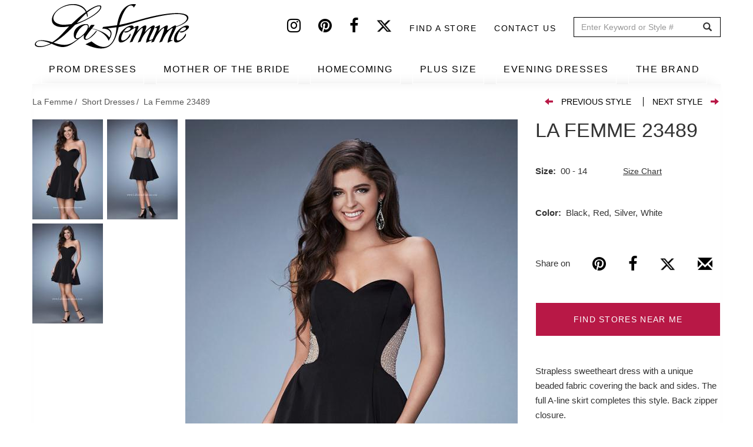

--- FILE ---
content_type: text/html; charset=UTF-8
request_url: https://www.lafemmefashion.com/short-dresses/La-Femme-23489
body_size: 11885
content:
<!DOCTYPE html><html lang="en" dir="ltr" xmlns:dc="http://purl.org/dc/terms/" xmlns:og="http://ogp.me/ns#" xmlns:article="http://ogp.me/ns/article#" xmlns:book="http://ogp.me/ns/book#" xmlns:product="http://ogp.me/ns/product#" xmlns:profile="http://ogp.me/ns/profile#" xmlns:video="http://ogp.me/ns/video#"><head> <script async src="https://www.googletagmanager.com/gtag/js?id=G-9VRBYJ1LYV"></script><script>
window.dataLayer = window.dataLayer || [];
function gtag(){window.dataLayer.push(arguments);}
gtag('js', new Date());
gtag('config', 'G-9VRBYJ1LYV');
</script><meta charset="utf-8" /><meta name="title" content="Short Dress Style #23489 | La Femme" /><meta property="og:site_name" content="La Femme" /><link rel="canonical" href="https://www.lafemmefashion.com/short-dresses/La-Femme-23489" /><meta http-equiv="content-language" content="en" /><meta name="twitter:card" content="photo" /><meta name="robots" content="noodp, noydir" /><meta name="description" content="Strapless sweetheart dress with a unique beaded fabric covering the back and sides. The full A-line skirt completes this style. Back zipper closure." /><meta property="og:type" content="website" /><meta property="fb:app_id" content="306508780033834" /><meta name="twitter:site" content="@lafemmefashion" /><meta name="twitter:title" content="La Femme 23489" /><meta name="twitter:description" content="Strapless sweetheart dress with a unique beaded fabric covering the back and sides. The full A-line skirt completes this style. Back zipper closure." /><meta property="og:url" content="https://www.lafemmefashion.com/short-dresses/La-Femme-23489" /><link rel="image_src" href="https://www.lafemmefashion.com/sites/default/files/dresses_images/23489-1.jpg" /><meta property="og:title" content="La Femme 23489" /><meta name="referrer" content="no-referrer" /><meta property="og:description" content="Strapless sweetheart dress with a unique beaded fabric covering the back and sides. The full A-line skirt completes this style. Back zipper closure." /><meta name="twitter:image:height" content="1048" /><meta name="twitter:image:width" content="699" /><meta name="twitter:image:alt" content="Picture of: Strapless A-line Sweetheart Beaded Short Dress in Black, Style: 23489, Main Picture" /><meta name="twitter:image" content="https://www.lafemmefashion.com/sites/default/files/dresses_images/23489-1.jpg" /><meta property="og:image" content="https://www.lafemmefashion.com/sites/default/files/styles/dress_detail_565x890/public/dresses_images/23489-1.jpg?itok=-U_kTkI1" /><meta property="og:image:url" content="https://www.lafemmefashion.com/sites/default/files/styles/dress_detail_565x890/public/dresses_images/23489-1.jpg?itok=-U_kTkI1" /><meta property="og:image:width" content="699" /><meta property="og:image:height" content="1048" /><meta name="MobileOptimized" content="width" /><meta name="HandheldFriendly" content="true" /><meta name="viewport" content="width=device-width, initial-scale=1.0" /><script type="application/ld+json">{
"@context": "http://schema.org",
"@graph": [
{
"@type": "WebSite",
"name": "La Femme",
"url": "https://www.lafemmefashion.com/",
"publisher": {
"@type": "Organization",
"name": "La Femme",
"url": "https://www.lafemmefashion.com/",
"logo": {
"@type": "ImageObject",
"representativeOfPage": "True",
"url": "https://www.lafemmefashion.com/sites/default/files/logo.png",
"width": "274",
"height": "80"
}
}
},
{
"@type": "Product",
"name": "La Femme 23489",
"description": "Strapless sweetheart dress with a unique beaded fabric covering the back and sides. The full A-line skirt completes this style. Back zipper closure.",
"image": {
"@type": "ImageObject",
"representativeOfPage": "True",
"url": "https://www.lafemmefashion.com/sites/default/files/styles/dress_detail_565x890/public/dresses_images/23489-1.jpg?itok=-U_kTkI1",
"width": "565",
"height": "890"
},
"offers": {
"@type": "Offer",
"price": "",
"priceCurrency": "",
"url": "https://www.lafemmefashion.com/short-dresses/La-Femme-23489",
"availability": "",
"validFrom": ""
}
},
{
"@type": "ItemPage",
"@id": "https://www.lafemmefashion.com/short-dresses/La-Femme-23489"
}
]
}</script><link rel="shortcut icon" href="/themes/custom/lafemme/favicon.ico" type="image/vnd.microsoft.icon" /><link rel="revision" href="/short-dresses/La-Femme-23489" /><script>window.a2a_config=window.a2a_config||{};a2a_config.callbacks=a2a_config.callbacks||[];a2a_config.templates=a2a_config.templates||{};</script><link rel="manifest" href="/manifest.json"><meta name="theme-color" content="#ffffff"><title>Short Dress Style #23489 | La Femme</title><link rel="stylesheet" href="/sites/default/files/css/css_9yKBcWSRVW89fTGxtcMSE06zVh2_qL-YNSE-OnTYyZI.css?t5o2a0" media="all" /><link rel="stylesheet" href="/sites/default/files/css/css_lOVlLU-Q0QINB3Dl0yq5cAw9EjrpRvVlfJKRza-56Jo.css?t5o2a0" media="all" /><link rel="stylesheet" href="/sites/default/files/css/css_FIgUFehJH7ZJXaDI-nV1SBN_49y_Txyui_REQ6BYN1k.css?t5o2a0" media="all" /> <!--[if lte IE 8]><script src="/sites/default/files/js/js_VtafjXmRvoUgAzqzYTA3Wrjkx9wcWhjP0G4ZnnqRamA.js"></script><![endif]--></head><body class="page-node-2353 path-node page-node-type-dress has-glyphicons"> <a href="#main-content" class="visually-hidden focusable skip-link"> Skip to main content </a> <header id="navbar" role="banner"><div class="header-top"><div class="container"> <a class="logo desktop-only" href="/" title="Home" rel="home"> <img src="/sites/default/files/logo.png" alt="Prom dresses from La Femme"> </a><div class="region region-header-top"> <section id="block-headersocial" class="block block-block-content block-block-content108b619c-edf0-4b24-807f-72d3429dba05 clearfix"><div class="field field--name-body field--type-text-with-summary field--label-hidden field--item"><a href="https://instagram.com/lafemmefashion" target="_blank" aria-label="Instagram" rel="noopener noreferrer"><i class="fa fa-instagram"></i></a><a href="https://www.pinterest.com/lafemmefashion" target="_blank" aria-label="Pinterest" rel="noopener noreferrer"><i class="fa fa-pinterest"></i></a><a href="https://www.facebook.com/La-Femme-Fashion-52333453277/?ref=tn_tnmn" target="_blank" aria-label="Facebook" rel="noopener noreferrer"><i class="fa fa-facebook"></i></a><a href="https://twitter.com/lafemmefashion" target="_blank" aria-label="Twitter" rel="noopener noreferrer"><i class="fa fa-twitter"></i></a></div> </section><nav role="navigation" aria-labelledby="block-headertop-menu" id="block-headertop"><h2 class="visually-hidden" id="block-headertop-menu">Header top</h2><ul class="menu nav header-top"><li> <a href="/find-stores-near-me" data-drupal-link-system-path="find-stores-near-me">Find a store</a></li><li> <a href="/contact-us" data-drupal-link-system-path="node/2970">Contact Us</a></li></ul> </nav><section class="views-exposed-form block block-views block-views-exposed-filter-blocksearch-search clearfix" data-drupal-selector="views-exposed-form-search-search" id="block-exposedformsearchsearch"><form action="/search" method="get" id="views-exposed-form-search-search" accept-charset="UTF-8"><div class="form--inline form-inline clearfix"><div class="form-item js-form-item form-type-textfield js-form-type-textfield form-item-dress js-form-item-dress form-group"> <label for="edit-dress" class="control-label">Search</label> <input placeholder="Enter Keyword or Style #" data-drupal-selector="edit-dress" class="form-text form-control" type="text" id="edit-dress" name="dress" value="" size="30" maxlength="128" /></div><div data-drupal-selector="edit-actions" class="form-actions form-group js-form-wrapper form-wrapper" id="edit-actions"><button data-drupal-selector="edit-submit-search" class="button js-form-submit form-submit btn-default btn" type="submit" id="edit-submit-search" value="GO" name="">GO</button></div></div></form> </section></div></div></div><div class="navbar-header"><div class="container"> <button type="button" class="navbar-toggle" data-toggle="collapse" data-target="#menu-collapse"> <span class="sr-only">Toggle navigation</span> <span class="icon-bar"></span> <span class="icon-bar"></span> <span class="icon-bar"></span> </button></div></div><div id="navbar-collapse"><div class="container"> <a class="logo mobile-only" href="/" title="Home" rel="home"> <img src="/sites/default/files/logo.png" alt="Prom dresses from La Femme"> </a><div class="menu-icons mobile-only"> <a href="/wishlist" class="wishlist-icon icon" aria-label="Wishlist" rel="noopener noreferrer"> <i class="fa fa-heart" aria-hidden="true"></i> </a> <span class="search-icon icon"> <i class="fa fa-search" aria-hidden="true"></i> <section class="views-exposed-form block block-views block-views-exposed-filter-blocksearch-search-mobile clearfix" data-drupal-selector="views-exposed-form-search-search-mobile" id="block-exposedformsearchsearch-mobile"><form action="/search" method="get" id="views-exposed-form-search-search-mobile" accept-charset="UTF-8"><div class="form--inline form-inline clearfix"><div class="form-item js-form-item form-type-textfield js-form-type-textfield form-item-dress js-form-item-dress form-group"> <label for="edit-dress" class="control-label">Search</label> <input placeholder="Enter Keyword or Style #" data-drupal-selector="edit-dress" class="form-text form-control" type="text" id="edit-dress" name="dress" value="" size="30" maxlength="128" /></div><div data-drupal-selector="edit-actions" class="form-actions form-group js-form-wrapper form-wrapper" id="edit-actions"><button data-drupal-selector="edit-submit-search" class="button js-form-submit form-submit btn-default btn" type="submit" id="edit-submit-search" value="GO" name="">GO</button></div></div></form> </section> </span></div><div id="menu-collapse" class="navbar-collapse collapse"><div class="region region-navigation-collapsible"> <nav role="navigation" aria-labelledby="block-lafemme-main-menu-menu" id="block-lafemme-main-menu"><h2 class="sr-only" id="block-lafemme-main-menu-menu">Main navigation</h2><ul class="menu nav navbar-nav"><li> <a href="/prom-dresses" data-drupal-link-system-path="taxonomy/term/1">PROM DRESSES</a></li><li> <a href="/mother-of-the-bride-dresses" data-drupal-link-system-path="taxonomy/term/12">MOTHER OF THE BRIDE</a></li><li> <a href="/homecoming" data-drupal-link-system-path="taxonomy/term/17">HOMECOMING</a></li><li> <a href="/plus-size-dresses" target="_self" data-drupal-link-system-path="taxonomy/term/562">PLUS SIZE</a></li><li> <a href="/evening-dresses" data-drupal-link-system-path="taxonomy/term/5">EVENING DRESSES</a></li><li> <a href="/find-stores-near-me" target="_self" class="mobile-only" data-drupal-link-system-path="find-stores-near-me">FIND STORES NEAR ME</a></li><li class="expanded dropdown"> <a href="/about-us" class="dropdown-toggle" data-toggle="dropdown">THE BRAND <span class="caret"></span></a><ul class="menu dropdown-menu"><li> <a href="/about-us" data-drupal-link-system-path="node/2856">ABOUT US</a></li><li> <a href="/" data-drupal-link-system-path="&lt;front&gt;">SIZE CHART</a></li><li> <a href="/press" data-drupal-link-system-path="press">PRESS</a></li><li> <a href="/news" data-drupal-link-system-path="news">NEWS</a></li><li> <a href="/trade-shows" data-drupal-link-system-path="node/2857">TRADE SHOWS</a></li><li> <a href="/contact-us" target="_self" class="mobile-only" data-drupal-link-system-path="node/2970">CONTACT US</a></li></ul></li></ul> </nav></div></div></div><div class="header-nav-submenu"><div class="container"><ul class="main-submenu-items"><li class="mobile-only shop-all hidden" data-tid="1"><a href="/prom-dresses">SHOP ALL</a></li><li class="mobile-only shop-all hidden" data-tid="12"><a href="/mother-of-the-bride-dresses">SHOP ALL</a></li><li class="mobile-only shop-all hidden" data-tid="17"><a href="/homecoming">SHOP ALL</a></li><li class="mobile-only shop-all hidden" data-tid="562"><a href="/plus-size-dresses">SHOP ALL</a></li><li class="mobile-only shop-all hidden" data-tid="5"><a href="/evening-dresses">SHOP ALL</a></li><li data-term="related_colors">BY COLOR</li><li data-term="event" class="event-subcategory hidden">BY EVENT</li><li data-term="style">BY STYLE</li><li data-term="season">BY COLLECTION</li></ul><div class="submenu-items"><ul class="sub-menu-item-list related_colors" data-term="related_colors"><li><ul class="sub-items row"><li><ul class="sub-items-cat row" data-mid="1"><li class="col-md-12" tid="1"><a href="/prom-dresses/color/black" data-tid="78" class="visible">Black Dresses</a></li><li class="col-md-12" tid="1"><a href="/prom-dresses/color/blue" data-tid="79" class="visible">Blue Dresses</a></li><li class="col-md-12" tid="1"><a href="/prom-dresses/color/brown" data-tid="80" class="visible">Brown Dresses</a></li><li class="col-md-12" tid="1"><a href="/prom-dresses/color/gold" data-tid="81" class="visible">Gold Dresses</a></li><li class="col-md-12" tid="1"><a href="/prom-dresses/color/green" data-tid="82" class="visible">Green Dresses</a></li><li class="col-md-12" tid="1"><a href="/prom-dresses/color/ivory" data-tid="83" class="visible">Ivory Dresses</a></li><li class="col-md-12" tid="1"><a href="/prom-dresses/color/nude" data-tid="84" class="visible">Nude Dresses</a></li><li class="col-md-12" tid="1"><a href="/prom-dresses/color/orange" data-tid="85" class="visible">Orange Dresses</a></li><li class="col-md-12" tid="1"><a href="/prom-dresses/color/pink" data-tid="86" class="visible">Pink Dresses</a></li><li class="col-md-12" tid="1"><a href="/prom-dresses/color/print" data-tid="87" class="visible">Print Dresses</a></li><li class="col-md-12" tid="1"><a href="/prom-dresses/color/purple" data-tid="88" class="visible">Purple Dresses</a></li><li class="col-md-12" tid="1"><a href="/prom-dresses/color/red" data-tid="89" class="visible">Red Dresses</a></li><li class="col-md-12" tid="1"><a href="/prom-dresses/color/silver" data-tid="90" class="visible">Silver Dresses</a></li><li class="col-md-12" tid="1"><a href="/prom-dresses/color/white" data-tid="91" class="visible">White Dresses</a></li><li class="col-md-12" tid="1"><a href="/prom-dresses/color/yellow" data-tid="92" class="visible">Yellow Dresses</a></li></ul></li><li><ul class="sub-items-cat row" data-mid="12"><li class="col-md-12" tid="12"><a href="/mother-of-the-bride-dresses/color/black" data-tid="78" class="visible">Black Dresses</a></li><li class="col-md-12" tid="12"><a href="/mother-of-the-bride-dresses/color/blue" data-tid="79" class="visible">Blue Dresses</a></li><li class="col-md-12" tid="12"><a href="/mother-of-the-bride-dresses/color/brown" data-tid="80" class="visible">Brown Dresses</a></li><li class="col-md-12" tid="12"><a href="/mother-of-the-bride-dresses/color/gold" data-tid="81" class="visible">Gold Dresses</a></li><li class="col-md-12" tid="12"><a href="/mother-of-the-bride-dresses/color/green" data-tid="82" class="visible">Green Dresses</a></li><li class="col-md-12" tid="12"><a href="/mother-of-the-bride-dresses/color/ivory" data-tid="83" class="visible">Ivory Dresses</a></li><li class="col-md-12" tid="12"><a href="/mother-of-the-bride-dresses/color/nude" data-tid="84" class="visible">Nude Dresses</a></li><li class="col-md-12" tid="12"><a href="/mother-of-the-bride-dresses/color/orange" data-tid="85" class="visible">Orange Dresses</a></li><li class="col-md-12" tid="12"><a href="/mother-of-the-bride-dresses/color/pink" data-tid="86" class="visible">Pink Dresses</a></li><li class="col-md-12" tid="12"><a href="/mother-of-the-bride-dresses/color/print" data-tid="87" class="visible">Print Dresses</a></li><li class="col-md-12" tid="12"><a href="/mother-of-the-bride-dresses/color/purple" data-tid="88" class="visible">Purple Dresses</a></li><li class="col-md-12" tid="12"><a href="/mother-of-the-bride-dresses/color/red" data-tid="89" class="visible">Red Dresses</a></li><li class="col-md-12" tid="12"><a href="/mother-of-the-bride-dresses/color/silver" data-tid="90" class="visible">Silver Dresses</a></li><li class="col-md-12" tid="12"><a href="/mother-of-the-bride-dresses/color/white" data-tid="91" class="visible">White Dresses</a></li></ul></li><li><ul class="sub-items-cat row" data-mid="17"><li class="col-md-12" tid="17"><a href="/homecoming/color/black" data-tid="78" class="visible">Black Dresses</a></li><li class="col-md-12" tid="17"><a href="/homecoming/color/blue" data-tid="79" class="visible">Blue Dresses</a></li><li class="col-md-12" tid="17"><a href="/homecoming/color/brown" data-tid="80" class="visible">Brown Dresses</a></li><li class="col-md-12" tid="17"><a href="/homecoming/color/gold" data-tid="81" class="visible">Gold Dresses</a></li><li class="col-md-12" tid="17"><a href="/homecoming/color/green" data-tid="82" class="visible">Green Dresses</a></li><li class="col-md-12" tid="17"><a href="/homecoming/color/ivory" data-tid="83" class="visible">Ivory Dresses</a></li><li class="col-md-12" tid="17"><a href="/homecoming/color/nude" data-tid="84" class="visible">Nude Dresses</a></li><li class="col-md-12" tid="17"><a href="/homecoming/color/orange" data-tid="85" class="visible">Orange Dresses</a></li><li class="col-md-12" tid="17"><a href="/homecoming/color/pink" data-tid="86" class="visible">Pink Dresses</a></li><li class="col-md-12" tid="17"><a href="/homecoming/color/print" data-tid="87" class="visible">Print Dresses</a></li><li class="col-md-12" tid="17"><a href="/homecoming/color/purple" data-tid="88" class="visible">Purple Dresses</a></li><li class="col-md-12" tid="17"><a href="/homecoming/color/red" data-tid="89" class="visible">Red Dresses</a></li><li class="col-md-12" tid="17"><a href="/homecoming/color/silver" data-tid="90" class="visible">Silver Dresses</a></li><li class="col-md-12" tid="17"><a href="/homecoming/color/white" data-tid="91" class="visible">White Dresses</a></li><li class="col-md-12" tid="17"><a href="/homecoming/color/yellow" data-tid="92" class="visible">Yellow Dresses</a></li></ul></li><li><ul class="sub-items-cat row" data-mid="562"><li class="col-md-12" tid="562"><a href="/plus-size-dresses/color/black" data-tid="78" class="visible">Black Dresses</a></li><li class="col-md-12" tid="562"><a href="/plus-size-dresses/color/blue" data-tid="79" class="visible">Blue Dresses</a></li><li class="col-md-12" tid="562"><a href="/plus-size-dresses/color/brown" data-tid="80" class="visible">Brown Dresses</a></li><li class="col-md-12" tid="562"><a href="/plus-size-dresses/color/gold" data-tid="81" class="visible">Gold Dresses</a></li><li class="col-md-12" tid="562"><a href="/plus-size-dresses/color/green" data-tid="82" class="visible">Green Dresses</a></li><li class="col-md-12" tid="562"><a href="/plus-size-dresses/color/nude" data-tid="84" class="visible">Nude Dresses</a></li><li class="col-md-12" tid="562"><a href="/plus-size-dresses/color/orange" data-tid="85" class="visible">Orange Dresses</a></li><li class="col-md-12" tid="562"><a href="/plus-size-dresses/color/pink" data-tid="86" class="visible">Pink Dresses</a></li><li class="col-md-12" tid="562"><a href="/plus-size-dresses/color/purple" data-tid="88" class="visible">Purple Dresses</a></li><li class="col-md-12" tid="562"><a href="/plus-size-dresses/color/red" data-tid="89" class="visible">Red Dresses</a></li><li class="col-md-12" tid="562"><a href="/plus-size-dresses/color/silver" data-tid="90" class="visible">Silver Dresses</a></li><li class="col-md-12" tid="562"><a href="/plus-size-dresses/color/white" data-tid="91" class="visible">White Dresses</a></li><li class="col-md-12" tid="562"><a href="/plus-size-dresses/color/yellow" data-tid="92" class="visible">Yellow Dresses</a></li></ul></li><li><ul class="sub-items-cat row" data-mid="5"><li class="col-md-12" tid="5"><a href="/evening-dresses/color/black" data-tid="78" class="visible">Black Dresses</a></li><li class="col-md-12" tid="5"><a href="/evening-dresses/color/blue" data-tid="79" class="visible">Blue Dresses</a></li><li class="col-md-12" tid="5"><a href="/evening-dresses/color/brown" data-tid="80" class="visible">Brown Dresses</a></li><li class="col-md-12" tid="5"><a href="/evening-dresses/color/gold" data-tid="81" class="visible">Gold Dresses</a></li><li class="col-md-12" tid="5"><a href="/evening-dresses/color/green" data-tid="82" class="visible">Green Dresses</a></li><li class="col-md-12" tid="5"><a href="/evening-dresses/color/ivory" data-tid="83" class="visible">Ivory Dresses</a></li><li class="col-md-12" tid="5"><a href="/evening-dresses/color/nude" data-tid="84" class="visible">Nude Dresses</a></li><li class="col-md-12" tid="5"><a href="/evening-dresses/color/orange" data-tid="85" class="visible">Orange Dresses</a></li><li class="col-md-12" tid="5"><a href="/evening-dresses/color/pink" data-tid="86" class="visible">Pink Dresses</a></li><li class="col-md-12" tid="5"><a href="/evening-dresses/color/print" data-tid="87" class="visible">Print Dresses</a></li><li class="col-md-12" tid="5"><a href="/evening-dresses/color/purple" data-tid="88" class="visible">Purple Dresses</a></li><li class="col-md-12" tid="5"><a href="/evening-dresses/color/red" data-tid="89" class="visible">Red Dresses</a></li><li class="col-md-12" tid="5"><a href="/evening-dresses/color/silver" data-tid="90" class="visible">Silver Dresses</a></li><li class="col-md-12" tid="5"><a href="/evening-dresses/color/white" data-tid="91" class="visible">White Dresses</a></li><li class="col-md-12" tid="5"><a href="/evening-dresses/color/yellow" data-tid="92" class="visible">Yellow Dresses</a></li></ul></li></ul></li></ul><ul class="sub-menu-item-list event" data-term="event"><li><ul class="sub-items row"><li><ul class="sub-items-cat row" data-mid="1"><li class="col-md-12" tid="1"><a href="/prom-dresses/event/bridal" data-tid="18" class="visible">Bridal</a></li><li class="col-md-12" tid="1"><a href="/prom-dresses/event/bridesmaid" data-tid="19" class="visible">Bridesmaid</a></li><li class="col-md-12" tid="1"><a href="/prom-dresses/event/cruise" data-tid="20" class="visible">Cruise</a></li><li class="col-md-12" tid="1"><a href="/prom-dresses/event/formal-dance" data-tid="21" class="visible">Formal Dance</a></li><li class="col-md-12" tid="1"><a href="/prom-dresses/event/holiday-dresses" data-tid="23" class="visible">Holiday Dresses</a></li><li class="col-md-12" tid="1"><a href="/prom-dresses/event/military-ball" data-tid="26" class="visible">Military Ball</a></li><li class="col-md-12" tid="1"><a href="/prom-dresses/event/mother-of-the-bridegroom" data-tid="27" class="visible">Mother of the Bride/Groom</a></li><li class="col-md-12" tid="1"><a href="/prom-dresses/event/party-dresses" data-tid="29" class="visible">Party Dresses</a></li><li class="col-md-12" tid="1"><a href="/prom-dresses/event/prom-dresses" data-tid="30" class="visible">Prom Dresses</a></li><li class="col-md-12" tid="1"><a href="/prom-dresses/event/quinceanera-dresses" data-tid="31" class="visible">Quinceanera Dresses</a></li><li class="col-md-12" tid="1"><a href="/prom-dresses/event/reception" data-tid="32" class="visible">Reception</a></li><li class="col-md-12" tid="1"><a href="/prom-dresses/event/rehearsal-dinner" data-tid="33" class="visible">Rehearsal Dinner</a></li><li class="col-md-12" tid="1"><a href="/prom-dresses/event/short-prom-dresses" data-tid="34" class="visible">Short Prom Dresses</a></li><li class="col-md-12" tid="1"><a href="/prom-dresses/event/sweet-16" data-tid="35" class="visible">Sweet 16</a></li><li class="col-md-12" tid="1"><a href="/prom-dresses/event/wedding-guest" data-tid="37" class="visible">Wedding Guest</a></li></ul></li><li><ul class="sub-items-cat row" data-mid="12"><li class="col-md-12" tid="12"><a href="/mother-of-the-bride-dresses/event/bridal" data-tid="18" class="visible">Bridal</a></li><li class="col-md-12" tid="12"><a href="/mother-of-the-bride-dresses/event/bridesmaid" data-tid="19" class="visible">Bridesmaid</a></li><li class="col-md-12" tid="12"><a href="/mother-of-the-bride-dresses/event/cruise" data-tid="20" class="visible">Cruise</a></li><li class="col-md-12" tid="12"><a href="/mother-of-the-bride-dresses/event/formal-dance" data-tid="21" class="visible">Formal Dance</a></li><li class="col-md-12" tid="12"><a href="/mother-of-the-bride-dresses/event/holiday-dresses" data-tid="23" class="visible">Holiday Dresses</a></li><li class="col-md-12" tid="12"><a href="/mother-of-the-bride-dresses/event/military-ball" data-tid="26" class="visible">Military Ball</a></li><li class="col-md-12" tid="12"><a href="/mother-of-the-bride-dresses/event/mother-of-the-bridegroom" data-tid="27" class="visible">Mother of the Bride/Groom</a></li><li class="col-md-12" tid="12"><a href="/mother-of-the-bride-dresses/event/party-dresses" data-tid="29" class="visible">Party Dresses</a></li><li class="col-md-12" tid="12"><a href="/mother-of-the-bride-dresses/event/quinceanera-dresses" data-tid="31" class="visible">Quinceanera Dresses</a></li><li class="col-md-12" tid="12"><a href="/mother-of-the-bride-dresses/event/reception" data-tid="32" class="visible">Reception</a></li><li class="col-md-12" tid="12"><a href="/mother-of-the-bride-dresses/event/rehearsal-dinner" data-tid="33" class="visible">Rehearsal Dinner</a></li><li class="col-md-12" tid="12"><a href="/mother-of-the-bride-dresses/event/short-prom-dresses" data-tid="34" class="visible">Short Prom Dresses</a></li><li class="col-md-12" tid="12"><a href="/mother-of-the-bride-dresses/event/sweet-16" data-tid="35" class="visible">Sweet 16</a></li><li class="col-md-12" tid="12"><a href="/mother-of-the-bride-dresses/event/wedding-guest" data-tid="37" class="visible">Wedding Guest</a></li></ul></li><li><ul class="sub-items-cat row" data-mid="17"><li class="col-md-12" tid="17"><a href="/homecoming/event/bridal" data-tid="18" class="visible">Bridal</a></li><li class="col-md-12" tid="17"><a href="/homecoming/event/bridesmaid" data-tid="19" class="visible">Bridesmaid</a></li><li class="col-md-12" tid="17"><a href="/homecoming/event/cruise" data-tid="20" class="visible">Cruise</a></li><li class="col-md-12" tid="17"><a href="/homecoming/event/formal-dance" data-tid="21" class="visible">Formal Dance</a></li><li class="col-md-12" tid="17"><a href="/homecoming/event/holiday-dresses" data-tid="23" class="visible">Holiday Dresses</a></li><li class="col-md-12" tid="17"><a href="/homecoming/event/military-ball" data-tid="26" class="visible">Military Ball</a></li><li class="col-md-12" tid="17"><a href="/homecoming/event/mother-of-the-bridegroom" data-tid="27" class="visible">Mother of the Bride/Groom</a></li><li class="col-md-12" tid="17"><a href="/homecoming/event/party-dresses" data-tid="29" class="visible">Party Dresses</a></li><li class="col-md-12" tid="17"><a href="/homecoming/event/prom-dresses" data-tid="30" class="visible">Prom Dresses</a></li><li class="col-md-12" tid="17"><a href="/homecoming/event/quinceanera-dresses" data-tid="31" class="visible">Quinceanera Dresses</a></li><li class="col-md-12" tid="17"><a href="/homecoming/event/reception" data-tid="32" class="visible">Reception</a></li><li class="col-md-12" tid="17"><a href="/homecoming/event/rehearsal-dinner" data-tid="33" class="visible">Rehearsal Dinner</a></li><li class="col-md-12" tid="17"><a href="/homecoming/event/short-prom-dresses" data-tid="34" class="visible">Short Prom Dresses</a></li><li class="col-md-12" tid="17"><a href="/homecoming/event/sweet-16" data-tid="35" class="visible">Sweet 16</a></li><li class="col-md-12" tid="17"><a href="/homecoming/event/wedding-guest" data-tid="37" class="visible">Wedding Guest</a></li></ul></li><li><ul class="sub-items-cat row" data-mid="5"><li class="col-md-12" tid="5"><a href="/evening-dresses/event/bridal" data-tid="18" class="visible">Bridal</a></li><li class="col-md-12" tid="5"><a href="/evening-dresses/event/bridesmaid" data-tid="19" class="visible">Bridesmaid</a></li><li class="col-md-12" tid="5"><a href="/evening-dresses/event/formal-dance" data-tid="21" class="visible">Formal Dance</a></li><li class="col-md-12" tid="5"><a href="/evening-dresses/event/holiday-dresses" data-tid="23" class="visible">Holiday Dresses</a></li><li class="col-md-12" tid="5"><a href="/evening-dresses/event/military-ball" data-tid="26" class="visible">Military Ball</a></li><li class="col-md-12" tid="5"><a href="/evening-dresses/event/mother-of-the-bridegroom" data-tid="27" class="visible">Mother of the Bride/Groom</a></li><li class="col-md-12" tid="5"><a href="/evening-dresses/event/quinceanera-dresses" data-tid="31" class="visible">Quinceanera Dresses</a></li><li class="col-md-12" tid="5"><a href="/evening-dresses/event/reception" data-tid="32" class="visible">Reception</a></li><li class="col-md-12" tid="5"><a href="/evening-dresses/event/rehearsal-dinner" data-tid="33" class="visible">Rehearsal Dinner</a></li><li class="col-md-12" tid="5"><a href="/evening-dresses/event/sweet-16" data-tid="35" class="visible">Sweet 16</a></li><li class="col-md-12" tid="5"><a href="/evening-dresses/event/wedding-guest" data-tid="37" class="visible">Wedding Guest</a></li></ul></li><li><ul class="sub-items-cat row" data-mid="562"><li class="col-md-12" tid="562"><a href="/plus-size-dresses/event/formal-dance" data-tid="21" class="visible">Formal Dance</a></li><li class="col-md-12" tid="562"><a href="/plus-size-dresses/event/holiday-dresses" data-tid="23" class="visible">Holiday Dresses</a></li><li class="col-md-12" tid="562"><a href="/plus-size-dresses/event/military-ball" data-tid="26" class="visible">Military Ball</a></li><li class="col-md-12" tid="562"><a href="/plus-size-dresses/event/quinceanera-dresses" data-tid="31" class="visible">Quinceanera Dresses</a></li><li class="col-md-12" tid="562"><a href="/plus-size-dresses/event/reception" data-tid="32" class="visible">Reception</a></li><li class="col-md-12" tid="562"><a href="/plus-size-dresses/event/short-prom-dresses" data-tid="34" class="visible">Short Prom Dresses</a></li><li class="col-md-12" tid="562"><a href="/plus-size-dresses/event/sweet-16" data-tid="35" class="visible">Sweet 16</a></li><li class="col-md-12" tid="562"><a href="/plus-size-dresses/event/wedding-guest" data-tid="37" class="visible">Wedding Guest</a></li></ul></li></ul></li></ul><ul class="sub-menu-item-list style" data-term="style"><li><ul class="sub-items row"><li><ul class="sub-items-cat row" data-mid="1"><li class="col-md-12" tid="1"><a href="/prom-dresses/style/a-line" data-tid="39" class="visible">A-Line</a></li><li class="col-md-12" tid="1"><a href="/prom-dresses/style/beaded" data-tid="40" class="visible">Beaded</a></li><li class="col-md-12" tid="1"><a href="/prom-dresses/style/cap-sleeves" data-tid="41" class="visible">Cap Sleeves</a></li><li class="col-md-12" tid="1"><a href="/prom-dresses/style/corset-and-bustier" data-tid="589" class="visible">Corset And Bustier</a></li><li class="col-md-12" tid="1"><a href="/prom-dresses/style/cutouts" data-tid="42" class="visible">Cutouts</a></li><li class="col-md-12" tid="1"><a href="/prom-dresses/style/denim" data-tid="491" class="visible">Denim</a></li><li class="col-md-12" tid="1"><a href="/prom-dresses/style/embroidery" data-tid="43" class="visible">Embroidery</a></li><li class="col-md-12" tid="1"><a href="/prom-dresses/style/empire-waist" data-tid="44" class="visible">Empire Waist</a></li><li class="col-md-12" tid="1"><a href="/prom-dresses/style/halter" data-tid="45" class="visible">Halter</a></li><li class="col-md-12" tid="1"><a href="/prom-dresses/style/high-low" data-tid="46" class="visible">High Low</a></li><li class="col-md-12" tid="1"><a href="/prom-dresses/style/high-neckline" data-tid="47" class="visible">High Neckline</a></li><li class="col-md-12" tid="1"><a href="/prom-dresses/style/illusion" data-tid="48" class="visible">Illusion</a></li><li class="col-md-12" tid="1"><a href="/prom-dresses/style/jewel-tone" data-tid="49" class="visible">Jewel Tone</a></li><li class="col-md-12" tid="1"><a href="/prom-dresses/style/jumpsuits" data-tid="569" class="visible">Jumpsuits</a></li><li class="col-md-12" tid="1"><a href="/prom-dresses/style/lace" data-tid="51" class="visible">Lace</a></li><li class="col-md-12" tid="1"><a href="/prom-dresses/style/long-dresses" data-tid="52" class="visible">Long Dresses</a></li><li class="col-md-12" tid="1"><a href="/prom-dresses/style/long-sleeves" data-tid="53" class="visible">Long Sleeves</a></li><li class="col-md-12" tid="1"><a href="/prom-dresses/style/mermaid" data-tid="54" class="visible">Mermaid</a></li><li class="col-md-12" tid="1"><a href="/prom-dresses/style/metallic" data-tid="55" class="visible">Metallic</a></li><li class="col-md-12" tid="1"><a href="/prom-dresses/style/neon" data-tid="56" class="visible">Neon</a></li><li class="col-md-12" tid="1"><a href="/prom-dresses/style/off-the-shoulder" data-tid="57" class="visible">Off The Shoulder</a></li><li class="col-md-12" tid="1"><a href="/prom-dresses/style/ombre" data-tid="58" class="visible">Ombre</a></li></ul></li><li><ul class="sub-items-cat row" data-mid="12"><li class="col-md-12" tid="12"><a href="/mother-of-the-bride-dresses/style/a-line" data-tid="39" class="visible">A-Line</a></li><li class="col-md-12" tid="12"><a href="/mother-of-the-bride-dresses/style/beaded" data-tid="40" class="visible">Beaded</a></li><li class="col-md-12" tid="12"><a href="/mother-of-the-bride-dresses/style/cap-sleeves" data-tid="41" class="visible">Cap Sleeves</a></li><li class="col-md-12" tid="12"><a href="/mother-of-the-bride-dresses/style/cutouts" data-tid="42" class="visible">Cutouts</a></li><li class="col-md-12" tid="12"><a href="/mother-of-the-bride-dresses/style/denim" data-tid="491" class="visible">Denim</a></li><li class="col-md-12" tid="12"><a href="/mother-of-the-bride-dresses/style/embroidery" data-tid="43" class="visible">Embroidery</a></li><li class="col-md-12" tid="12"><a href="/mother-of-the-bride-dresses/style/empire-waist" data-tid="44" class="visible">Empire Waist</a></li><li class="col-md-12" tid="12"><a href="/mother-of-the-bride-dresses/style/halter" data-tid="45" class="visible">Halter</a></li><li class="col-md-12" tid="12"><a href="/mother-of-the-bride-dresses/style/high-low" data-tid="46" class="visible">High Low</a></li><li class="col-md-12" tid="12"><a href="/mother-of-the-bride-dresses/style/high-neckline" data-tid="47" class="visible">High Neckline</a></li><li class="col-md-12" tid="12"><a href="/mother-of-the-bride-dresses/style/illusion" data-tid="48" class="visible">Illusion</a></li><li class="col-md-12" tid="12"><a href="/mother-of-the-bride-dresses/style/jewel-tone" data-tid="49" class="visible">Jewel Tone</a></li><li class="col-md-12" tid="12"><a href="/mother-of-the-bride-dresses/style/jumpsuits" data-tid="569" class="visible">Jumpsuits</a></li><li class="col-md-12" tid="12"><a href="/mother-of-the-bride-dresses/style/knee-length" data-tid="50" class="visible">Knee Length</a></li><li class="col-md-12" tid="12"><a href="/mother-of-the-bride-dresses/style/lace" data-tid="51" class="visible">Lace</a></li><li class="col-md-12" tid="12"><a href="/mother-of-the-bride-dresses/style/long-dresses" data-tid="52" class="visible">Long Dresses</a></li><li class="col-md-12" tid="12"><a href="/mother-of-the-bride-dresses/style/long-sleeves" data-tid="53" class="visible">Long Sleeves</a></li><li class="col-md-12" tid="12"><a href="/mother-of-the-bride-dresses/style/mermaid" data-tid="54" class="visible">Mermaid</a></li><li class="col-md-12" tid="12"><a href="/mother-of-the-bride-dresses/style/metallic" data-tid="55" class="visible">Metallic</a></li><li class="col-md-12" tid="12"><a href="/mother-of-the-bride-dresses/style/neon" data-tid="56" class="visible">Neon</a></li><li class="col-md-12" tid="12"><a href="/mother-of-the-bride-dresses/style/off-the-shoulder" data-tid="57" class="visible">Off The Shoulder</a></li><li class="col-md-12" tid="12"><a href="/mother-of-the-bride-dresses/style/ombre" data-tid="58" class="visible">Ombre</a></li></ul></li><li><ul class="sub-items-cat row" data-mid="17"><li class="col-md-12" tid="17"><a href="/homecoming/style/a-line" data-tid="39" class="visible">A-Line</a></li><li class="col-md-12" tid="17"><a href="/homecoming/style/beaded" data-tid="40" class="visible">Beaded</a></li><li class="col-md-12" tid="17"><a href="/homecoming/style/cap-sleeves" data-tid="41" class="visible">Cap Sleeves</a></li><li class="col-md-12" tid="17"><a href="/homecoming/style/corset-and-bustier" data-tid="589" class="visible">Corset And Bustier</a></li><li class="col-md-12" tid="17"><a href="/homecoming/style/cutouts" data-tid="42" class="visible">Cutouts</a></li><li class="col-md-12" tid="17"><a href="/homecoming/style/denim" data-tid="491" class="visible">Denim</a></li><li class="col-md-12" tid="17"><a href="/homecoming/style/embroidery" data-tid="43" class="visible">Embroidery</a></li><li class="col-md-12" tid="17"><a href="/homecoming/style/empire-waist" data-tid="44" class="visible">Empire Waist</a></li><li class="col-md-12" tid="17"><a href="/homecoming/style/halter" data-tid="45" class="visible">Halter</a></li><li class="col-md-12" tid="17"><a href="/homecoming/style/high-low" data-tid="46" class="visible">High Low</a></li><li class="col-md-12" tid="17"><a href="/homecoming/style/high-neckline" data-tid="47" class="visible">High Neckline</a></li><li class="col-md-12" tid="17"><a href="/homecoming/style/illusion" data-tid="48" class="visible">Illusion</a></li><li class="col-md-12" tid="17"><a href="/homecoming/style/jewel-tone" data-tid="49" class="visible">Jewel Tone</a></li><li class="col-md-12" tid="17"><a href="/homecoming/style/knee-length" data-tid="50" class="visible">Knee Length</a></li><li class="col-md-12" tid="17"><a href="/homecoming/style/lace" data-tid="51" class="visible">Lace</a></li><li class="col-md-12" tid="17"><a href="/homecoming/style/long-dresses" data-tid="52" class="visible">Long Dresses</a></li><li class="col-md-12" tid="17"><a href="/homecoming/style/long-sleeves" data-tid="53" class="visible">Long Sleeves</a></li><li class="col-md-12" tid="17"><a href="/homecoming/style/metallic" data-tid="55" class="visible">Metallic</a></li><li class="col-md-12" tid="17"><a href="/homecoming/style/neon" data-tid="56" class="visible">Neon</a></li><li class="col-md-12" tid="17"><a href="/homecoming/style/off-the-shoulder" data-tid="57" class="visible">Off The Shoulder</a></li><li class="col-md-12" tid="17"><a href="/homecoming/style/ombre" data-tid="58" class="visible">Ombre</a></li><li class="col-md-12" tid="17"><a href="/homecoming/style/one-shoulder" data-tid="59" class="visible">One Shoulder</a></li></ul></li><li><ul class="sub-items-cat row" data-mid="562"><li class="col-md-12" tid="562"><a href="/plus-size-dresses/style/a-line" data-tid="39" class="visible">A-Line</a></li><li class="col-md-12" tid="562"><a href="/plus-size-dresses/style/beaded" data-tid="40" class="visible">Beaded</a></li><li class="col-md-12" tid="562"><a href="/plus-size-dresses/style/cap-sleeves" data-tid="41" class="visible">Cap Sleeves</a></li><li class="col-md-12" tid="562"><a href="/plus-size-dresses/style/corset-and-bustier" data-tid="589" class="visible">Corset And Bustier</a></li><li class="col-md-12" tid="562"><a href="/plus-size-dresses/style/cutouts" data-tid="42" class="visible">Cutouts</a></li><li class="col-md-12" tid="562"><a href="/plus-size-dresses/style/empire-waist" data-tid="44" class="visible">Empire Waist</a></li><li class="col-md-12" tid="562"><a href="/plus-size-dresses/style/high-neckline" data-tid="47" class="visible">High Neckline</a></li><li class="col-md-12" tid="562"><a href="/plus-size-dresses/style/illusion" data-tid="48" class="visible">Illusion</a></li><li class="col-md-12" tid="562"><a href="/plus-size-dresses/style/jewel-tone" data-tid="49" class="visible">Jewel Tone</a></li><li class="col-md-12" tid="562"><a href="/plus-size-dresses/style/jumpsuits" data-tid="569" class="visible">Jumpsuits</a></li><li class="col-md-12" tid="562"><a href="/plus-size-dresses/style/lace" data-tid="51" class="visible">Lace</a></li><li class="col-md-12" tid="562"><a href="/plus-size-dresses/style/long-dresses" data-tid="52" class="visible">Long Dresses</a></li><li class="col-md-12" tid="562"><a href="/plus-size-dresses/style/long-sleeves" data-tid="53" class="visible">Long Sleeves</a></li><li class="col-md-12" tid="562"><a href="/plus-size-dresses/style/mermaid" data-tid="54" class="visible">Mermaid</a></li><li class="col-md-12" tid="562"><a href="/plus-size-dresses/style/metallic" data-tid="55" class="visible">Metallic</a></li><li class="col-md-12" tid="562"><a href="/plus-size-dresses/style/neon" data-tid="56" class="visible">Neon</a></li><li class="col-md-12" tid="562"><a href="/plus-size-dresses/style/off-the-shoulder" data-tid="57" class="visible">Off The Shoulder</a></li><li class="col-md-12" tid="562"><a href="/plus-size-dresses/style/ombre" data-tid="58" class="visible">Ombre</a></li><li class="col-md-12" tid="562"><a href="/plus-size-dresses/style/one-shoulder" data-tid="59" class="visible">One Shoulder</a></li><li class="col-md-12" tid="562"><a href="/plus-size-dresses/style/open-back" data-tid="60" class="visible">Open Back</a></li><li class="col-md-12" tid="562"><a href="/plus-size-dresses/style/plus-size" data-tid="542" class="visible">Plus Size</a></li><li class="col-md-12" tid="562"><a href="/plus-size-dresses/style/pockets" data-tid="63" class="visible">Pockets</a></li></ul></li><li><ul class="sub-items-cat row" data-mid="5"><li class="col-md-12" tid="5"><a href="/evening-dresses/style/a-line" data-tid="39" class="visible">A-Line</a></li><li class="col-md-12" tid="5"><a href="/evening-dresses/style/beaded" data-tid="40" class="visible">Beaded</a></li><li class="col-md-12" tid="5"><a href="/evening-dresses/style/cap-sleeves" data-tid="41" class="visible">Cap Sleeves</a></li><li class="col-md-12" tid="5"><a href="/evening-dresses/style/corset-and-bustier" data-tid="589" class="visible">Corset And Bustier</a></li><li class="col-md-12" tid="5"><a href="/evening-dresses/style/cutouts" data-tid="42" class="visible">Cutouts</a></li><li class="col-md-12" tid="5"><a href="/evening-dresses/style/embroidery" data-tid="43" class="visible">Embroidery</a></li><li class="col-md-12" tid="5"><a href="/evening-dresses/style/empire-waist" data-tid="44" class="visible">Empire Waist</a></li><li class="col-md-12" tid="5"><a href="/evening-dresses/style/halter" data-tid="45" class="visible">Halter</a></li><li class="col-md-12" tid="5"><a href="/evening-dresses/style/high-neckline" data-tid="47" class="visible">High Neckline</a></li><li class="col-md-12" tid="5"><a href="/evening-dresses/style/illusion" data-tid="48" class="visible">Illusion</a></li><li class="col-md-12" tid="5"><a href="/evening-dresses/style/jewel-tone" data-tid="49" class="visible">Jewel Tone</a></li><li class="col-md-12" tid="5"><a href="/evening-dresses/style/knee-length" data-tid="50" class="visible">Knee Length</a></li><li class="col-md-12" tid="5"><a href="/evening-dresses/style/lace" data-tid="51" class="visible">Lace</a></li><li class="col-md-12" tid="5"><a href="/evening-dresses/style/long-dresses" data-tid="52" class="visible">Long Dresses</a></li><li class="col-md-12" tid="5"><a href="/evening-dresses/style/long-sleeves" data-tid="53" class="visible">Long Sleeves</a></li><li class="col-md-12" tid="5"><a href="/evening-dresses/style/mermaid" data-tid="54" class="visible">Mermaid</a></li><li class="col-md-12" tid="5"><a href="/evening-dresses/style/metallic" data-tid="55" class="visible">Metallic</a></li><li class="col-md-12" tid="5"><a href="/evening-dresses/style/neon" data-tid="56" class="visible">Neon</a></li><li class="col-md-12" tid="5"><a href="/evening-dresses/style/off-the-shoulder" data-tid="57" class="visible">Off The Shoulder</a></li><li class="col-md-12" tid="5"><a href="/evening-dresses/style/ombre" data-tid="58" class="visible">Ombre</a></li><li class="col-md-12" tid="5"><a href="/evening-dresses/style/one-shoulder" data-tid="59" class="visible">One Shoulder</a></li><li class="col-md-12" tid="5"><a href="/evening-dresses/style/open-back" data-tid="60" class="visible">Open Back</a></li></ul></li></ul></li><li><ul class="sub-items row"><li><ul class="sub-items-cat row" data-mid="1"><li class="col-md-12" tid="1"><a href="/prom-dresses/style/one-shoulder" data-tid="59" class="visible">One Shoulder</a></li><li class="col-md-12" tid="1"><a href="/prom-dresses/style/open-back" data-tid="60" class="visible">Open Back</a></li><li class="col-md-12" tid="1"><a href="/prom-dresses/style/pastel" data-tid="61" class="visible">Pastel</a></li><li class="col-md-12" tid="1"><a href="/prom-dresses/style/pleated" data-tid="62" class="visible">Pleated</a></li><li class="col-md-12" tid="1"><a href="/prom-dresses/style/plus-size" data-tid="542" class="visible">Plus Size</a></li><li class="col-md-12" tid="1"><a href="/prom-dresses/style/pockets" data-tid="63" class="visible">Pockets</a></li><li class="col-md-12" tid="1"><a href="/prom-dresses/style/prints-and-polka-dots" data-tid="64" class="visible">Prints And Polka Dots</a></li><li class="col-md-12" tid="1"><a href="/prom-dresses/style/ruched" data-tid="65" class="visible">Ruched</a></li><li class="col-md-12" tid="1"><a href="/prom-dresses/style/satin" data-tid="546" class="visible">Satin</a></li><li class="col-md-12" tid="1"><a href="/prom-dresses/style/sequins" data-tid="66" class="visible">Sequins</a></li><li class="col-md-12" tid="1"><a href="/prom-dresses/style/short-dresses" data-tid="67" class="visible">Short Dresses</a></li><li class="col-md-12" tid="1"><a href="/prom-dresses/style/shorts" data-tid="69" class="visible">Shorts</a></li><li class="col-md-12" tid="1"><a href="/prom-dresses/style/simple-dresses" data-tid="540" class="visible">Simple Dresses</a></li><li class="col-md-12" tid="1"><a href="/prom-dresses/style/strapless" data-tid="71" class="visible">Strapless</a></li><li class="col-md-12" tid="1"><a href="/prom-dresses/style/sweetheart" data-tid="72" class="visible">Sweetheart</a></li><li class="col-md-12" tid="1"><a href="/prom-dresses/style/tiered-and-ruffled" data-tid="590" class="visible">Tiered And Ruffled</a></li><li class="col-md-12" tid="1"><a href="/prom-dresses/style/two-piece-dresses" data-tid="74" class="visible">Two Piece Dresses</a></li><li class="col-md-12" tid="1"><a href="/prom-dresses/style/v-neck" data-tid="75" class="visible">V-Neck</a></li><li class="col-md-12" tid="1"><a href="/prom-dresses/style/vegan-leather" data-tid="76" class="visible">Vegan Leather</a></li><li class="col-md-12" tid="1"><a href="/prom-dresses/style/velvet" data-tid="77" class="visible">Velvet</a></li></ul></li><li><ul class="sub-items-cat row" data-mid="12"><li class="col-md-12" tid="12"><a href="/mother-of-the-bride-dresses/style/one-shoulder" data-tid="59" class="visible">One Shoulder</a></li><li class="col-md-12" tid="12"><a href="/mother-of-the-bride-dresses/style/open-back" data-tid="60" class="visible">Open Back</a></li><li class="col-md-12" tid="12"><a href="/mother-of-the-bride-dresses/style/pastel" data-tid="61" class="visible">Pastel</a></li><li class="col-md-12" tid="12"><a href="/mother-of-the-bride-dresses/style/pleated" data-tid="62" class="visible">Pleated</a></li><li class="col-md-12" tid="12"><a href="/mother-of-the-bride-dresses/style/plus-size" data-tid="542" class="visible">Plus Size</a></li><li class="col-md-12" tid="12"><a href="/mother-of-the-bride-dresses/style/pockets" data-tid="63" class="visible">Pockets</a></li><li class="col-md-12" tid="12"><a href="/mother-of-the-bride-dresses/style/prints-and-polka-dots" data-tid="64" class="visible">Prints And Polka Dots</a></li><li class="col-md-12" tid="12"><a href="/mother-of-the-bride-dresses/style/ruched" data-tid="65" class="visible">Ruched</a></li><li class="col-md-12" tid="12"><a href="/mother-of-the-bride-dresses/style/satin" data-tid="546" class="visible">Satin</a></li><li class="col-md-12" tid="12"><a href="/mother-of-the-bride-dresses/style/sequins" data-tid="66" class="visible">Sequins</a></li><li class="col-md-12" tid="12"><a href="/mother-of-the-bride-dresses/style/short-dresses" data-tid="67" class="visible">Short Dresses</a></li><li class="col-md-12" tid="12"><a href="/mother-of-the-bride-dresses/style/shorts" data-tid="69" class="visible">Shorts</a></li><li class="col-md-12" tid="12"><a href="/mother-of-the-bride-dresses/style/simple-dresses" data-tid="540" class="visible">Simple Dresses</a></li><li class="col-md-12" tid="12"><a href="/mother-of-the-bride-dresses/style/strapless" data-tid="71" class="visible">Strapless</a></li><li class="col-md-12" tid="12"><a href="/mother-of-the-bride-dresses/style/sweetheart" data-tid="72" class="visible">Sweetheart</a></li><li class="col-md-12" tid="12"><a href="/mother-of-the-bride-dresses/style/three-quarter-sleeves" data-tid="73" class="visible">Three-Quarter Sleeves</a></li><li class="col-md-12" tid="12"><a href="/mother-of-the-bride-dresses/style/two-piece-dresses" data-tid="74" class="visible">Two Piece Dresses</a></li><li class="col-md-12" tid="12"><a href="/mother-of-the-bride-dresses/style/v-neck" data-tid="75" class="visible">V-Neck</a></li><li class="col-md-12" tid="12"><a href="/mother-of-the-bride-dresses/style/velvet" data-tid="77" class="visible">Velvet</a></li></ul></li><li><ul class="sub-items-cat row" data-mid="17"><li class="col-md-12" tid="17"><a href="/homecoming/style/open-back" data-tid="60" class="visible">Open Back</a></li><li class="col-md-12" tid="17"><a href="/homecoming/style/pastel" data-tid="61" class="visible">Pastel</a></li><li class="col-md-12" tid="17"><a href="/homecoming/style/pleated" data-tid="62" class="visible">Pleated</a></li><li class="col-md-12" tid="17"><a href="/homecoming/style/pockets" data-tid="63" class="visible">Pockets</a></li><li class="col-md-12" tid="17"><a href="/homecoming/style/prints-and-polka-dots" data-tid="64" class="visible">Prints And Polka Dots</a></li><li class="col-md-12" tid="17"><a href="/homecoming/style/ruched" data-tid="65" class="visible">Ruched</a></li><li class="col-md-12" tid="17"><a href="/homecoming/style/satin" data-tid="546" class="visible">Satin</a></li><li class="col-md-12" tid="17"><a href="/homecoming/style/sequins" data-tid="66" class="visible">Sequins</a></li><li class="col-md-12" tid="17"><a href="/homecoming/style/short-dresses" data-tid="67" class="visible">Short Dresses</a></li><li class="col-md-12" tid="17"><a href="/homecoming/style/shorts" data-tid="69" class="visible">Shorts</a></li><li class="col-md-12" tid="17"><a href="/homecoming/style/strapless" data-tid="71" class="visible">Strapless</a></li><li class="col-md-12" tid="17"><a href="/homecoming/style/sweetheart" data-tid="72" class="visible">Sweetheart</a></li><li class="col-md-12" tid="17"><a href="/homecoming/style/three-quarter-sleeves" data-tid="73" class="visible">Three-Quarter Sleeves</a></li><li class="col-md-12" tid="17"><a href="/homecoming/style/tiered-and-ruffled" data-tid="590" class="visible">Tiered And Ruffled</a></li><li class="col-md-12" tid="17"><a href="/homecoming/style/two-piece-dresses" data-tid="74" class="visible">Two Piece Dresses</a></li><li class="col-md-12" tid="17"><a href="/homecoming/style/v-neck" data-tid="75" class="visible">V-Neck</a></li><li class="col-md-12" tid="17"><a href="/homecoming/style/vegan-leather" data-tid="76" class="visible">Vegan Leather</a></li><li class="col-md-12" tid="17"><a href="/homecoming/style/velvet" data-tid="77" class="visible">Velvet</a></li></ul></li><li><ul class="sub-items-cat row" data-mid="5"><li class="col-md-12" tid="5"><a href="/evening-dresses/style/pastel" data-tid="61" class="visible">Pastel</a></li><li class="col-md-12" tid="5"><a href="/evening-dresses/style/pleated" data-tid="62" class="visible">Pleated</a></li><li class="col-md-12" tid="5"><a href="/evening-dresses/style/plus-size" data-tid="542" class="visible">Plus Size</a></li><li class="col-md-12" tid="5"><a href="/evening-dresses/style/pockets" data-tid="63" class="visible">Pockets</a></li><li class="col-md-12" tid="5"><a href="/evening-dresses/style/prints-and-polka-dots" data-tid="64" class="visible">Prints And Polka Dots</a></li><li class="col-md-12" tid="5"><a href="/evening-dresses/style/ruched" data-tid="65" class="visible">Ruched</a></li><li class="col-md-12" tid="5"><a href="/evening-dresses/style/satin" data-tid="546" class="visible">Satin</a></li><li class="col-md-12" tid="5"><a href="/evening-dresses/style/sequins" data-tid="66" class="visible">Sequins</a></li><li class="col-md-12" tid="5"><a href="/evening-dresses/style/simple-dresses" data-tid="540" class="visible">Simple Dresses</a></li><li class="col-md-12" tid="5"><a href="/evening-dresses/style/strapless" data-tid="71" class="visible">Strapless</a></li><li class="col-md-12" tid="5"><a href="/evening-dresses/style/sweetheart" data-tid="72" class="visible">Sweetheart</a></li><li class="col-md-12" tid="5"><a href="/evening-dresses/style/three-quarter-sleeves" data-tid="73" class="visible">Three-Quarter Sleeves</a></li><li class="col-md-12" tid="5"><a href="/evening-dresses/style/tiered-and-ruffled" data-tid="590" class="visible">Tiered And Ruffled</a></li><li class="col-md-12" tid="5"><a href="/evening-dresses/style/v-neck" data-tid="75" class="visible">V-Neck</a></li><li class="col-md-12" tid="5"><a href="/evening-dresses/style/velvet" data-tid="77" class="visible">Velvet</a></li></ul></li><li><ul class="sub-items-cat row" data-mid="562"><li class="col-md-12" tid="562"><a href="/plus-size-dresses/style/ruched" data-tid="65" class="visible">Ruched</a></li><li class="col-md-12" tid="562"><a href="/plus-size-dresses/style/satin" data-tid="546" class="visible">Satin</a></li><li class="col-md-12" tid="562"><a href="/plus-size-dresses/style/sequins" data-tid="66" class="visible">Sequins</a></li><li class="col-md-12" tid="562"><a href="/plus-size-dresses/style/short-dresses" data-tid="67" class="visible">Short Dresses</a></li><li class="col-md-12" tid="562"><a href="/plus-size-dresses/style/simple-dresses" data-tid="540" class="visible">Simple Dresses</a></li><li class="col-md-12" tid="562"><a href="/plus-size-dresses/style/strapless" data-tid="71" class="visible">Strapless</a></li><li class="col-md-12" tid="562"><a href="/plus-size-dresses/style/sweetheart" data-tid="72" class="visible">Sweetheart</a></li><li class="col-md-12" tid="562"><a href="/plus-size-dresses/style/three-quarter-sleeves" data-tid="73" class="visible">Three-Quarter Sleeves</a></li><li class="col-md-12" tid="562"><a href="/plus-size-dresses/style/tiered-and-ruffled" data-tid="590" class="visible">Tiered And Ruffled</a></li><li class="col-md-12" tid="562"><a href="/plus-size-dresses/style/two-piece-dresses" data-tid="74" class="visible">Two Piece Dresses</a></li><li class="col-md-12" tid="562"><a href="/plus-size-dresses/style/v-neck" data-tid="75" class="visible">V-Neck</a></li></ul></li></ul></li></ul><ul class="sub-menu-item-list season" data-term="season"><li><ul class="sub-items row"><li><ul class="sub-items-cat row" data-mid="1"><li class="col-md-12" tid="1"><a href="/prom-dresses/collection/spring-2026" data-tid="605" class="visible">Spring 2026</a></li><li class="col-md-12" tid="1"><a href="/prom-dresses/collection/spring-2025" data-tid="597" class="visible">Spring 2025</a></li><li class="col-md-12" tid="1"><a href="/prom-dresses/collection/spring-2024" data-tid="591" class="visible">Spring 2024</a></li><li class="col-md-12" tid="1"><a href="/prom-dresses/collection/spring-2023" data-tid="583" class="visible">Spring 2023</a></li><li class="col-md-12" tid="1"><a href="/prom-dresses/collection/spring-2022" data-tid="577" class="visible">Spring 2022</a></li><li class="col-md-12" tid="1"><a href="/prom-dresses/collection/spring-2021" data-tid="570" class="visible">Spring 2021</a></li><li class="col-md-12" tid="1"><a href="/prom-dresses/collection/spring-2020" data-tid="552" class="visible">Spring 2020</a></li><li class="col-md-12" tid="1"><a href="/prom-dresses/collection/fall-2019" data-tid="549" class="visible">Fall 2019</a></li><li class="col-md-12" tid="1"><a href="/prom-dresses/collection/spring-2019" data-tid="494" class="visible">Spring 2019</a></li><li class="col-md-12" tid="1"><a href="/prom-dresses/collection/spring-2018" data-tid="483" class="visible">Spring 2018</a></li><li class="col-md-12" tid="1"><a href="/prom-dresses/collection/spring-2017" data-tid="481" class="visible">Spring 2017</a></li><li class="col-md-12" tid="1"><a href="/prom-dresses/collection/spring-2016" data-tid="492" class="visible">Spring 2016</a></li></ul></li><li><ul class="sub-items-cat row" data-mid="12"><li class="col-md-12" tid="12"><a href="/mother-of-the-bride-dresses/collection/spring-2026" data-tid="605" class="visible">Spring 2026</a></li><li class="col-md-12" tid="12"><a href="/mother-of-the-bride-dresses/collection/spring-2025" data-tid="597" class="visible">Spring 2025</a></li><li class="col-md-12" tid="12"><a href="/mother-of-the-bride-dresses/collection/spring-2024" data-tid="591" class="visible">Spring 2024</a></li><li class="col-md-12" tid="12"><a href="/mother-of-the-bride-dresses/collection/fall-2023" data-tid="585" class="visible">Fall 2023</a></li><li class="col-md-12" tid="12"><a href="/mother-of-the-bride-dresses/collection/spring-2023" data-tid="583" class="visible">Spring 2023</a></li><li class="col-md-12" tid="12"><a href="/mother-of-the-bride-dresses/collection/spring-2022" data-tid="577" class="visible">Spring 2022</a></li><li class="col-md-12" tid="12"><a href="/mother-of-the-bride-dresses/collection/spring-2021" data-tid="570" class="visible">Spring 2021</a></li><li class="col-md-12" tid="12"><a href="/mother-of-the-bride-dresses/collection/spring-2020" data-tid="552" class="visible">Spring 2020</a></li><li class="col-md-12" tid="12"><a href="/mother-of-the-bride-dresses/collection/spring-2019" data-tid="494" class="visible">Spring 2019</a></li><li class="col-md-12" tid="12"><a href="/mother-of-the-bride-dresses/collection/spring-2017" data-tid="481" class="visible">Spring 2017</a></li><li class="col-md-12" tid="12"><a href="/mother-of-the-bride-dresses/collection/spring-2016" data-tid="492" class="visible">Spring 2016</a></li></ul></li><li><ul class="sub-items-cat row" data-mid="562"><li class="col-md-12" tid="562"><a href="/plus-size-dresses/collection/spring-2025" data-tid="597" class="visible">Spring 2025</a></li><li class="col-md-12" tid="562"><a href="/plus-size-dresses/collection/spring-2024" data-tid="591" class="visible">Spring 2024</a></li><li class="col-md-12" tid="562"><a href="/plus-size-dresses/collection/spring-2023" data-tid="583" class="visible">Spring 2023</a></li><li class="col-md-12" tid="562"><a href="/plus-size-dresses/collection/spring-2022" data-tid="577" class="visible">Spring 2022</a></li><li class="col-md-12" tid="562"><a href="/plus-size-dresses/collection/spring-2020" data-tid="552" class="visible">Spring 2020</a></li></ul></li><li><ul class="sub-items-cat row" data-mid="5"><li class="col-md-12" tid="5"><a href="/evening-dresses/collection/spring-2025" data-tid="597" class="visible">Spring 2025</a></li><li class="col-md-12" tid="5"><a href="/evening-dresses/collection/spring-2024" data-tid="591" class="visible">Spring 2024</a></li><li class="col-md-12" tid="5"><a href="/evening-dresses/collection/spring-2023" data-tid="583" class="visible">Spring 2023</a></li><li class="col-md-12" tid="5"><a href="/evening-dresses/collection/spring-2022" data-tid="577" class="visible">Spring 2022</a></li><li class="col-md-12" tid="5"><a href="/evening-dresses/collection/spring-2021" data-tid="570" class="visible">Spring 2021</a></li><li class="col-md-12" tid="5"><a href="/evening-dresses/collection/spring-2020" data-tid="552" class="visible">Spring 2020</a></li><li class="col-md-12" tid="5"><a href="/evening-dresses/collection/fall-2019" data-tid="549" class="visible">Fall 2019</a></li><li class="col-md-12" tid="5"><a href="/evening-dresses/collection/spring-2019" data-tid="494" class="visible">Spring 2019</a></li><li class="col-md-12" tid="5"><a href="/evening-dresses/collection/spring-2017" data-tid="481" class="visible">Spring 2017</a></li><li class="col-md-12" tid="5"><a href="/evening-dresses/collection/spring-2016" data-tid="492" class="visible">Spring 2016</a></li></ul></li><li><ul class="sub-items-cat row" data-mid="17"><li class="col-md-12" tid="17"><a href="/homecoming/collection/fall-2024" data-tid="596" class="visible">Fall 2024</a></li><li class="col-md-12" tid="17"><a href="/homecoming/collection/fall-2023" data-tid="585" class="visible">Fall 2023</a></li><li class="col-md-12" tid="17"><a href="/homecoming/collection/fall-2022" data-tid="582" class="visible">Fall 2022</a></li><li class="col-md-12" tid="17"><a href="/homecoming/collection/fall-2021" data-tid="576" class="visible">Fall 2021</a></li><li class="col-md-12" tid="17"><a href="/homecoming/collection/fall-2020" data-tid="568" class="visible">Fall 2020</a></li><li class="col-md-12" tid="17"><a href="/homecoming/collection/fall-2019" data-tid="549" class="visible">Fall 2019</a></li><li class="col-md-12" tid="17"><a href="/homecoming/collection/spring-2019" data-tid="494" class="visible">Spring 2019</a></li><li class="col-md-12" tid="17"><a href="/homecoming/collection/fall-2018" data-tid="493" class="visible">Fall 2018</a></li><li class="col-md-12" tid="17"><a href="/homecoming/collection/fall-2017" data-tid="482" class="visible">Fall 2017</a></li><li class="col-md-12" tid="17"><a href="/homecoming/collection/spring-2017" data-tid="481" class="visible">Spring 2017</a></li><li class="col-md-12" tid="17"><a href="/homecoming/collection/spring-2016" data-tid="492" class="visible">Spring 2016</a></li></ul></li></ul></li></ul></div><div id="term-image-wrapper"></div></div></div></div> </header><div role="main" class="main-container container js-quickedit-main-content"><div class="loader-wrapper" style="display: none;"> <i class="fa fa-spinner fa-spin"></i></div><div class="row"><div class="col-sm-12" role="heading"><div class="region region-header"><ol class="breadcrumb" itemscope itemtype="http://schema.org/BreadcrumbList"><li itemprop="itemListElement" itemscope="" itemtype="http://schema.org/ListItem"> <a href="https://www.lafemmefashion.com/" id="https://www.lafemmefashion.com/" itemscope="" itemtype="http://schema.org/Thing" itemprop="item"><span itemprop="name">La Femme</span></a><meta itemprop="position" content="1"><meta itemprop="item" content="https://www.lafemmefashion.com/"></li><li itemprop="itemListElement" itemscope="" itemtype="http://schema.org/ListItem"> <a href="https://www.lafemmefashion.com/short-dresses" id="https://www.lafemmefashion.com/short-dresses" itemscope="" itemtype="http://schema.org/Thing" itemprop="item"><span itemprop="name">Short dresses</span></a><meta itemprop="position" content="2"><meta itemprop="item" content="https://www.lafemmefashion.com/short-dresses"></li><li itemprop="itemListElement" itemscope="" itemtype="http://schema.org/ListItem"> <span itemprop="name">La Femme 23489</span><meta itemprop="position" content="3"><meta itemprop="item" content="https://www.lafemmefashion.com/short-dresses/La-Femme-23489"></li></ol></div></div> <section class="col-sm-12"><div class="chart-size"><div class="size-close"></div><div class="size" style="background-image: url(https://www.lafemmefashion.com/sites/default/files/2019-12/size-chart_1.jpg);"></div></div><div class="region region-content-top"></div> <a id="main-content"></a><div class="region region-content"> <section class="views-element-container block block-views block-views-blockdress-slider clearfix" id="block-views-block-dress-slider"><div class="form-group"><div class="js-view-dom-id-b1698f06bdc56dcdfc2badbe0157f2d8b8f55aa2221e570ca04a6d0aeaf8191a"><div class="skin-default"><div class="views-slideshow-controls-top clearfix"><div id="views_slideshow_controls_text_dress-slider" class="views_slideshow_controls_text"> <span id="views_slideshow_controls_text_previous_dress-slider" class="views_slideshow_controls_text_previous"> <a href="#" aria-label="Slider previous" rel="noopener noreferrer">Previous</a></span> <span id="views_slideshow_controls_text_pause_dress-slider" class="views_slideshow_controls_text_pause views-slideshow-controls-text-status-play"> <a href="#">Pause</a></span> <span id="views_slideshow_controls_text_next_dress-slider" class="views_slideshow_controls_text_next"> <a href="#" aria-label="Slider next" rel="noopener noreferrer">Next</a></span></div><div id="widget_pager_top_dress-slider" class="widget_pager widget_pager_top views_slideshow_pager_field" id="widget_pager_top_dress-slider"><div id="views_slideshow_pager_field_item_top_dress-slider_0" class="views_slideshow_pager_field_item views-row-odd views-row-first"><div class="views-field-field-dress-image"><div class="views-content-field-dress-image"> <img data-src="/sites/default/files/styles/dress_single_tumbnails_120x170/public/dresses_images/23489-1.jpg?itok=2Dpni-Eb" alt="Picture of: Strapless A-line Sweetheart Beaded Short Dress in Black, Style: 23489, Main Picture" class="img-responsive" /></div></div></div><div id="views_slideshow_pager_field_item_top_dress-slider_1" class="views_slideshow_pager_field_item views-row-even"><div class="views-field-field-dress-image"><div class="views-content-field-dress-image"> <img data-src="/sites/default/files/styles/dress_single_tumbnails_120x170/public/dresses_images/23489-2.jpg?itok=VUXH0l9O" alt="Picture of: Strapless A-line Sweetheart Beaded Short Dress in Black, Style: 23489, Back Picture" class="img-responsive" /></div></div></div><div id="views_slideshow_pager_field_item_top_dress-slider_2" class="views_slideshow_pager_field_item views-row-odd"><div class="views-field-field-dress-image"><div class="views-content-field-dress-image"> <img data-src="/sites/default/files/styles/dress_single_tumbnails_120x170/public/dresses_images/23489-3.jpg?itok=U16641uW" alt="Picture of: Strapless A-line Sweetheart Beaded Short Dress in Black, Style: 23489, Detail Picture 1" class="img-responsive" /></div></div></div></div></div><div id="views_slideshow_cycle_main_dress-slider" class="views_slideshow_cycle_main views_slideshow_main"><div id="views_slideshow_cycle_teaser_section_dress-slider" class="views_slideshow_cycle_teaser_section"><div id="views_slideshow_cycle_div_dress-slider_0" class="views_slideshow_cycle_slide views_slideshow_slide views-row-1 views-row-odd"><div class="views-row views-row-0 views-row-odd views-row-first"> <a href="https://www.lafemmefashion.com/sites/default/files/dresses_images/23489-1.jpg" title="Black" data-colorbox-gallery="gallery-dress-2353-0w2GzoTnP0Q" class="colorbox" data-cbox-img-attrs="{&quot;title&quot;:&quot;Black&quot;,&quot;alt&quot;:&quot;Picture of: Strapless A-line Sweetheart Beaded Short Dress in Black, Style: 23489, Main Picture&quot;}"><img src="/sites/default/files/styles/dress_detail_565x890/public/dresses_images/23489-1.jpg?itok=-U_kTkI1" width="565" height="890" alt="Picture of: Strapless A-line Sweetheart Beaded Short Dress in Black, Style: 23489, Main Picture" title="Black" class="img-responsive" /></a></div></div><div id="views_slideshow_cycle_div_dress-slider_1" class="views_slideshow_cycle_slide views_slideshow_slide views-row-2 views_slideshow_cycle_hidden views-row-even"><div class="views-row views-row-1 views-row-even"> <a href="https://www.lafemmefashion.com/sites/default/files/dresses_images/23489-2.jpg" title="Black" data-colorbox-gallery="gallery-dress-2353-0w2GzoTnP0Q" class="colorbox" data-cbox-img-attrs="{&quot;title&quot;:&quot;Black&quot;,&quot;alt&quot;:&quot;Picture of: Strapless A-line Sweetheart Beaded Short Dress in Black, Style: 23489, Back Picture&quot;}"><img src="/sites/default/files/styles/dress_detail_565x890/public/dresses_images/23489-2.jpg?itok=gqTTbJ6w" width="565" height="890" alt="Picture of: Strapless A-line Sweetheart Beaded Short Dress in Black, Style: 23489, Back Picture" title="Black" class="img-responsive" /></a></div></div><div id="views_slideshow_cycle_div_dress-slider_2" class="views_slideshow_cycle_slide views_slideshow_slide views-row-3 views_slideshow_cycle_hidden views-row-odd"><div class="views-row views-row-2 views-row-odd views-row-last"> <a href="https://www.lafemmefashion.com/sites/default/files/dresses_images/23489-3.jpg" title="Black" data-colorbox-gallery="gallery-dress-2353-0w2GzoTnP0Q" class="colorbox" data-cbox-img-attrs="{&quot;title&quot;:&quot;Black&quot;,&quot;alt&quot;:&quot;Picture of: Strapless A-line Sweetheart Beaded Short Dress in Black, Style: 23489, Detail Picture 1&quot;}"><img src="/sites/default/files/styles/dress_detail_565x890/public/dresses_images/23489-3.jpg?itok=snarEPcO" width="565" height="890" alt="Picture of: Strapless A-line Sweetheart Beaded Short Dress in Black, Style: 23489, Detail Picture 1" title="Black" class="img-responsive" /></a></div></div></div></div></div></div></div> </section> <article role="article" class="dress full clearfix"><div class="controls-wrapper"><div class="custom-control-prev"> <span class="glyphicon glyphicon-arrow-left"></span> <a href="/short-dresses/La-Femme-23495" class="internal previous style">PREVIOUS STYLE</a></div><div class="custom-control-next"> <a href="/short-dresses/La-Femme-23483" class="internal next style">NEXT STYLE</a> <span class="glyphicon glyphicon-arrow-right"></span></div></div><h1>LA FEMME <span>23489</span></h1><div class="size-wrapper"><div class="field field--name-field-dress-size field--type-string field--label-inline"><div class="field--label">Size</div><div class="field--item">00 - 14</div></div> <span class="chart-size-popup">Size Chart</span></div><div class="color-wrapper"><div class="field field--name-field-dress-color field--type-entity-reference field--label-inline"><div class="field--label">Color</div><div class="field__items"><div class="field--item">Black</div><div class="field--item">Red</div><div class="field--item">Silver</div><div class="field--item">White</div></div></div></div><div class="share-icons-wrapper"> <span>Share on</span> <section id="block-addtoanybuttons" class="block block-addtoany block-addtoany-block clearfix"> <span class="a2a_kit a2a_kit_size_32 addtoany_list" data-a2a-url="https://www.lafemmefashion.com/short-dresses/La-Femme-23489" data-a2a-title="23489"><a class="a2a_button_pinterest fa fa-pinterest" aria-label="Pinterest" rel="noopener noreferrer"></a><a class="a2a_button_facebook fa fa-facebook" aria-label="Facebook" rel="noopener noreferrer"></a><a class="a2a_button_twitter fa fa-twitter" aria-label="Twitter" rel="noopener noreferrer"></a></span> </section> <a href="/form/send-a-friend?nid=2353" class="use-ajax send-a-friend" data-dialog-type="modal" aria-label="Send a friend" rel="noopener noreferrer"></a></div><div class="find-store-wrapper"> <a href="/find-stores-near-me" class="custom-button">FIND STORES NEAR ME</a></div><div class="field field--name-body field--type-text-with-summary field--label-hidden field--item"><p>Strapless sweetheart dress with a unique beaded fabric covering the back and sides. The full A-line skirt completes this style. Back zipper closure.</p></div> </article></div><div class="region region-content-bottom"> <section class="views-element-container block block-views block-views-blockdress-you-may-like clearfix" id="block-views-block-dress-you-may-like"><h2 class="block-title">SUGGESTED STYLES</h2><div class="form-group"><div class="view view-dress view-id-dress view-display-id-you_may_like js-view-dom-id-aee65c98362fded597966dc2be58c5dbd8182f38de570e25c6b4478def9bb679"><div class="view-content"><div class="jcarousel-wrapper jcarousel-visible-5 jcarousel-skin-default jcarousel-horizontal"> <a data-jcarousel-control="true" data-target="-=1" class="jcarousel-control-prev" href="#"></a> <a data-jcarousel-control="true" data-target="+=1" class="jcarousel-control-next" href="#"></a><div class="jcarousel" data-jcarousel="true" data-wrap="circular"><ul class="jcarousel-container-horizontal"><li><div class="views-field views-field-field-dress-you-may-like"><div class="field-content"><a href="/short-dresses/La-Femme-21935"><img src="/sites/default/files/styles/you_may_like_215x350/public/dresses_images/21935-1.jpg?itok=R10opWLy" width="215" height="350" alt="Picture of: Two Piece Lace Trim Jersey Prom Dress with Stones in Black, Style: 21935, Main Picture" title="Black" class="img-responsive" /></a><div class="title">21935</div></div></div></li><li><div class="views-field views-field-field-dress-you-may-like"><div class="field-content"><a href="/short-dresses/La-Femme-21951"><img src="/sites/default/files/styles/you_may_like_215x350/public/dresses_images/21951-1.jpg?itok=TCTy3LLc" width="215" height="350" alt="Picture of: Jersey Prom Dress with Ruched Skirt and Criss Cross Belt in Red, Style: 21951, Main Picture" title="Red" class="img-responsive" /></a><div class="title">21951</div></div></div></li><li><div class="views-field views-field-field-dress-you-may-like"><div class="field-content"><a href="/short-dresses/La-Femme-21987"><img src="/sites/default/files/styles/you_may_like_215x350/public/dresses_images/21987-1.jpg?itok=IreENo6L" width="215" height="350" alt="Picture of: Long Sequin Patterned Dress with Sweetheart Neckline in Black, Style: 21987, Main Picture" title="Black" class="img-responsive" /></a><div class="title">21987</div></div></div></li><li><div class="views-field views-field-field-dress-you-may-like"><div class="field-content"><a href="/short-dresses/La-Femme-22045"><img src="/sites/default/files/styles/you_may_like_215x350/public/dresses_images/22045-1.jpg?itok=cbNmldqK" width="215" height="350" alt="Picture of: Bold Jersey Dress with Cut Outs and a Back Slit in Black, Style: 22045, Main Picture" title="Black" class="img-responsive" /></a><div class="title">22045</div></div></div></li><li><div class="views-field views-field-field-dress-you-may-like"><div class="field-content"><a href="/short-dresses/La-Femme-22102"><img src="/sites/default/files/styles/you_may_like_215x350/public/dresses_images/22102-1.jpg?itok=E8NrAhcN" width="215" height="350" alt="Picture of: Ruched Satin Dress with Open Back and Crossed Straps in Purple, Style: 22102, Main Picture" title="Purple" class="img-responsive" /></a><div class="title">22102</div></div></div></li><li><div class="views-field views-field-field-dress-you-may-like"><div class="field-content"><a href="/short-dresses/La-Femme-22209"><img src="/sites/default/files/styles/you_may_like_215x350/public/dresses_images/22209-1.jpg?itok=J4hrqRNp" width="215" height="350" alt="Picture of: Fitted Cocktail Dress with High Halter Neckline and Beads in Black, Style: 22209, Main Picture" title="Black" class="img-responsive" /></a><div class="title">22209</div></div></div></li><li><div class="views-field views-field-field-dress-you-may-like"><div class="field-content"><a href="/prom-dresses/La-Femme-22419"><img src="/sites/default/files/styles/you_may_like_215x350/public/dresses_images/22419-1.jpg?itok=W1CBss8U" width="215" height="350" alt="Picture of: Long Jersey Prom Dress with Piping and Sheer Sides in Black, Style: 22419, Main Picture" title="Black" class="img-responsive" /></a><div class="title">22419</div></div></div></li><li><div class="views-field views-field-field-dress-you-may-like"><div class="field-content"><a href="/short-dresses/La-Femme-23254"><img src="/sites/default/files/styles/you_may_like_215x350/public/dresses_images/23254-1.jpg?itok=LYNhPHts" width="215" height="350" alt="Picture of: Black Jersey Dress with Illusion Mesh Sides in Black, Style: 23254, Main Picture" title="Black" class="img-responsive" /></a><div class="title">23254</div></div></div></li><li><div class="views-field views-field-field-dress-you-may-like"><div class="field-content"><a href="/short-dresses/La-Femme-23376"><img src="/sites/default/files/styles/you_may_like_215x350/public/dresses_images/23376-1.jpg?itok=DTEei4YY" width="215" height="350" alt="Picture of: Beaded Cocktail Dress with High Neckline in Black, Style: 23376, Main Picture" title="Black" class="img-responsive" /></a><div class="title">23376</div></div></div></li><li><div class="views-field views-field-field-dress-you-may-like"><div class="field-content"><a href="/short-dresses/La-Femme-23391"><img src="/sites/default/files/styles/you_may_like_215x350/public/dresses_images/23391-1.jpg?itok=T0iWtQaK" width="215" height="350" alt="Picture of: Fitted Homecoming Dress with Sheer Cut Outs in Black, Style: 23391, Main Picture" title="Black" class="img-responsive" /></a><div class="title">23391</div></div></div></li><li><div class="views-field views-field-field-dress-you-may-like"><div class="field-content"><a href="/short-dresses/La-Femme-23542"><img src="/sites/default/files/styles/you_may_like_215x350/public/dresses_images/23542-1.jpg?itok=Z3dPzo_8" width="215" height="350" alt="Picture of: Fitted Short Dress with Cut Outs and Crossing Straps in Blue, Style: 23542, Main Picture" title="Blue" class="img-responsive" /></a><div class="title">23542</div></div></div></li><li><div class="views-field views-field-field-dress-you-may-like"><div class="field-content"><a href="/short-dresses/La-Femme-22104"><img src="/sites/default/files/styles/you_may_like_215x350/public/dresses_images/22104-1.jpg?itok=obALOOZm" width="215" height="350" alt="Picture of: Short Dress with Ruched Skirt and Lace Bodice in Blue, Style: 22104, Main Picture" title="Blue" class="img-responsive" /></a><div class="title">22104</div></div></div></li><li><div class="views-field views-field-field-dress-you-may-like"><div class="field-content"><a href="/short-dresses/La-Femme-22193"><img src="/sites/default/files/styles/you_may_like_215x350/public/dresses_images/22193-1.jpg?itok=mUv5nAk5" width="215" height="350" alt="Picture of: Striped Short Dress with V Neckline in Black, Style: 22193, Main Picture" title="Black" class="img-responsive" /></a><div class="title">22193</div></div></div></li></ul></div></div></div></div></div> </section></div> </section></div></div> <footer class="footer" role="contentinfo"><div class="container"><div class="region region-footer"> <section id="block-headersocial-2" class="block block-block-content block-block-content108b619c-edf0-4b24-807f-72d3429dba05 clearfix"><div class="field field--name-body field--type-text-with-summary field--label-hidden field--item"><a href="https://instagram.com/lafemmefashion" target="_blank" aria-label="Instagram" rel="noopener noreferrer"><i class="fa fa-instagram"></i></a><a href="https://www.pinterest.com/lafemmefashion" target="_blank" aria-label="Pinterest" rel="noopener noreferrer"><i class="fa fa-pinterest"></i></a><a href="https://www.facebook.com/La-Femme-Fashion-52333453277/?ref=tn_tnmn" target="_blank" aria-label="Facebook" rel="noopener noreferrer"><i class="fa fa-facebook"></i></a><a href="https://twitter.com/lafemmefashion" target="_blank" aria-label="Twitter" rel="noopener noreferrer"><i class="fa fa-twitter"></i></a></div> </section><nav role="navigation" aria-labelledby="block-lafemme-footer-menu" id="block-lafemme-footer"><h2 class="visually-hidden" id="block-lafemme-footer-menu">Footer menu</h2><ul class="menu nav footer"><li> <a href="https://www.lafemmefashion.com/accessibility" target="_self">Accessibility</a></li><li> <a href="/contact-us" data-drupal-link-system-path="node/2970">CONTACT US</a></li><li> <a href="/help" data-drupal-link-system-path="node/2855">HELP</a></li><li> <a href="/about-us" data-drupal-link-system-path="node/2856">ABOUT US</a></li><li> <a href="/find-stores-near-me" data-drupal-link-system-path="find-stores-near-me">FIND STORES NEAR ME</a></li></ul> </nav><section id="block-lafemme-copyrightlafemme" class="block block-block-content block-block-content3c80c900-0015-4b9c-85ab-bc8a4af56486 clearfix"><div class="field field--name-body field--type-text-with-summary field--label-hidden field--item">&copy; 2025 La Femme Fashion</div> </section></div></div> </footer><script type="application/json" data-drupal-selector="drupal-settings-json">{"path":{"baseUrl":"\/","scriptPath":null,"pathPrefix":"","currentPath":"node\/2353","currentPathIsAdmin":false,"isFront":false,"currentLanguage":"en"},"pluralDelimiter":"\u0003","ajaxPageState":{"libraries":"ad_news\/ad_news,addtoany\/addtoany,advagg_mod\/css_defer,asset_injector\/css\/wcag_css,asset_injector\/js\/wcag_js,bootstrap\/popover,bootstrap\/tooltip,colorbox\/default,colorbox_inline\/colorbox_inline,colorbox_load\/colorbox_load,colorbox_zoom\/colorbox_zoom,core\/drupal.dialog.ajax,core\/html5shiv,jcarousel\/jcarousel,jcarousel\/skin.default,lafemme\/bootstrap-scripts,lafemme\/global-styling,menu_subcategory\/menu_subcategory,ng_lightbox\/ng_lightbox,system\/base,views\/views.module,views_slideshow\/controls_text,views_slideshow\/widget_info,views_slideshow_cycle\/jquery_cycle,views_slideshow_cycle\/json2,views_slideshow_cycle\/views_slideshow_cycle,webform_bootstrap\/webform_bootstrap,wishlist\/wishlist","theme":"lafemme","theme_token":null},"ajaxTrustedUrl":{"\/search":true},"colorbox":{"opacity":"0.85","current":"{current} of {total}","previous":"\u00ab Prev","next":"Next \u00bb","close":"Close","maxWidth":"98%","maxHeight":"98%","fixed":true,"mobiledetect":true,"mobiledevicewidth":"480px"},"colorbox_zoom":{"options":{"duration":120,"on_action":"click","touch":true,"magnify":1.25,"target":"","url":"","onZoomIn":"","onZoomOut":"","callback":""}},"bootstrap":{"forms_has_error_value_toggle":1,"modal_animation":1,"modal_backdrop":"true","modal_keyboard":1,"modal_show":1,"modal_size":"","popover_enabled":1,"popover_animation":1,"popover_container":"body","popover_content":"","popover_delay":"0","popover_html":0,"popover_placement":"right","popover_selector":"","popover_title":"","popover_trigger":"click","popover_trigger_autoclose":1,"tooltip_enabled":1,"tooltip_animation":1,"tooltip_container":"body","tooltip_delay":"0","tooltip_html":0,"tooltip_placement":"auto left","tooltip_selector":"","tooltip_trigger":"hover"},"viewsSlideshowCycle":{"#views_slideshow_cycle_main_dress-slider":{"num_divs":3,"id_prefix":"#views_slideshow_cycle_main_","div_prefix":"#views_slideshow_cycle_div_","vss_id":"dress-slider","effect":"fade","transition_advanced":1,"timeout":0,"speed":500,"delay":0,"sync":1,"random":0,"pause":0,"pause_on_click":0,"action_advanced":0,"start_paused":1,"remember_slide":0,"remember_slide_days":1,"pause_in_middle":0,"pause_when_hidden":0,"pause_when_hidden_type":"full","amount_allowed_visible":"","nowrap":0,"fixed_height":1,"items_per_slide":1,"items_per_slide_first":0,"items_per_slide_first_number":1,"wait_for_image_load":1,"wait_for_image_load_timeout":3000,"cleartype":1,"cleartypenobg":1,"advanced_options":"{}","advanced_options_choices":0,"advanced_options_entry":""}},"viewsSlideshowPagerFields":{"dress-slider":{"top":{"activatePauseOnHover":0}}},"viewsSlideshowPager":{"dress-slider":{"top":{"type":"viewsSlideshowPagerFields"}}},"viewsSlideshowControls":{"dress-slider":{"top":{"type":"viewsSlideshowControlsText"}}},"viewsSlideshow":{"dress-slider":{"methods":{"goToSlide":["viewsSlideshowPager","viewsSlideshowSlideCounter","viewsSlideshowCycle"],"nextSlide":["viewsSlideshowPager","viewsSlideshowSlideCounter","viewsSlideshowCycle"],"pause":["viewsSlideshowControls","viewsSlideshowCycle"],"play":["viewsSlideshowControls","viewsSlideshowCycle"],"previousSlide":["viewsSlideshowPager","viewsSlideshowSlideCounter","viewsSlideshowCycle"],"transitionBegin":["viewsSlideshowPager","viewsSlideshowSlideCounter"],"transitionEnd":[]},"paused":0}},"user":{"uid":0,"permissionsHash":"e19e94d0a00b762d3778868c710da87e422540cd6576bb009bff20d3d4dbac2f"}}</script><script src="/sites/default/files/js/js_X0U3v07Q0PtuvcM__-ojEGByq6dUTZqSgU8l_EEu95c.js"></script><script src="/sites/default/files/js/js_IVG3mcNvO_eQ-hmtg28NHhMLd0xDfXrgrIIOVfd0Itg.js"></script><script src="/sites/default/files/js/js_nnM50QT0aOq60h4fD0Kq3nN6Fpg185qr1aeFioeEzXU.js"></script><script src="//static.addtoany.com/menu/page.js" async></script><script src="/sites/default/files/js/js_R3q8EEZ9FkGMIRiKi0J-WXH-xg9N3HAcO-kF6Z-Y3kQ.js"></script><script src="/sites/default/files/js/js_gY8qByaOSCQkZcTObzEvIx3fSvMw-ChUVWm4Jt2Qn9Q.js"></script><script src="/sites/default/files/js/js_NIbUFpdlyRz-9rePqA6l4aDx62cORPyCg9opGOzMm2k.js"></script><script src="/sites/default/files/js/js_oFWWDciC7jwDcAi_FcJY6x8p47pcOIUpXwpXtgaLBYo.js"></script><script src="/sites/default/files/js/js_d5C4f4cYAZR8X1cubb8s_Uyb7ijmxOHjnF47DI-YtjQ.js"></script><script src="/sites/default/files/js/js_8mfsDL9zKb6zqIKJzScd71mTdAu5JJRIMzfcGZ2Dj3w.js"></script><script src="/sites/default/files/js/js_nFIM_7xKD3l1eg8pSujXIkN1d_iLvFo1mS2pZlBe96M.js"></script><script src="/sites/default/files/js/js_oqqtLbmLsdpTkTT2dnAvle8dAAbtUy6AjqTOiXK1FCs.js"></script><script src="/sites/default/files/js/js_Ei5j_7x6GapPl0zoZcNCIYwUb41f8odlYcfS8mqIpAE.js"></script><script src="/sites/default/files/js/js_t676gBXrnucVmlUf3pqb1hc2E7Ug5Zuoa-j1czvsGIQ.js"></script><script src="/sites/default/files/js/js_CSb-LWV54mdKkBMS3V95FOR0eFFn5RdtOpiDR5cUpUI.js"></script><script src="/sites/default/files/js/js_OIZeyzXHV_ciEXEjpKHnuZPTycDV7zltn_3dkYckEWw.js"></script></body></html>

--- FILE ---
content_type: application/javascript
request_url: https://www.lafemmefashion.com/sites/default/files/js/js_t676gBXrnucVmlUf3pqb1hc2E7Ug5Zuoa-j1czvsGIQ.js
body_size: 2009
content:
(function(o,n,e){'use strict';e.dialog={autoOpen:!0,dialogClass:'',buttonClass:'button',buttonPrimaryClass:'button--primary',close:function(o){n.detachBehaviors(o.target,null,'unload')}};n.dialog=function(a,r){var t=o(a);function i(a){a=o.extend({},e.dialog,r,a);o(window).trigger('dialog:beforecreate',[n,t,a]);t.modal(a).on('shown.bs.modal.drupal',function(){n.open=!0;o(window).trigger('dialog:aftercreate',[n,t,a])})};function l(e){o(window).trigger('dialog:beforeclose',[n,t]);t.on('hidden.bs.modal.drupal',function(){n.returnValue=e;n.open=!1;o(window).trigger('dialog:afterclose',[n,t])}).modal('hide')};var n={open:!1,returnValue:void(0),show:function(){i({show:!1})},showModal:function(){i({show:!0})},close:l};return n}})(jQuery,Drupal,drupalSettings);;
(function(o,t){'use strict';t.behaviors.dialog={attach:function(e,a){var l=o(e);if(!o('#drupal-modal').length){o(t.theme.bootstrapModal()).appendTo('body')};var i=l.closest('.modal');if(i.length){if(i.modal('option','drupalAutoButtons')){i.trigger('dialogButtonsChange')};t.behaviors.dialog.focus(i)};var n=a.dialog.close;a.dialog.close=function(t){n.apply(a.dialog,arguments);o(t.target).remove()}},focus:function(o){o.find('.modal-body input:visible:first').trigger('focus')},prepareDialogButtons:function(t){var e=[],a=t.find('.form-actions :input[type=submit]');a.each(function(){var t=o(this).css({display:'block',width:0,height:0,padding:0,border:0});e.push({text:t.html()||t.attr('value'),class:t.attr('class'),click:function(o){t.trigger('mousedown').trigger('mouseup').trigger('click');o.preventDefault()}})});return e}};t.AjaxCommands.prototype.openDialog=function(a,e,n){if(!e.selector){return!1};var i=o(e.selector);if(!i.length){i=o(t.theme.bootstrapModal({id:e.selector.replace(/^#/,'')})).appendTo('body')};var l=i.attr('id');if(e.selector==='#'+l){e.selector='#'+l+'--body'}
else if(!a.wrapper){a.wrapper=l+'--body'};e.command='insert';e.method='html';a.commands.insert(a,e,n);if(!e.dialogOptions.buttons){e.dialogOptions.drupalAutoButtons=!0;e.dialogOptions.buttons=t.behaviors.dialog.prepareDialogButtons(i)};i.on('dialogButtonsChange',function(){var o=t.behaviors.dialog.prepareDialogButtons(i);i.modal('option','buttons',o)});e.dialogOptions=e.dialogOptions||{};var r=t.dialog(i.get(0),e.dialogOptions);if(e.dialogOptions.modal){r.showModal()}
else{r.show()};i.parent().find('.ui-dialog-buttonset').addClass('form-actions')};t.AjaxCommands.prototype.closeDialog=function(e,a,i){var n=o(a.selector);if(n.length){t.dialog(n.get(0)).close();if(!a.persist){setTimeout(function(){n.remove()},1000)}};n.off('dialogButtonsChange')};t.AjaxCommands.prototype.setDialogOption=function(t,e,a){var i=o(e.selector);if(i.length){i.modal('option',e.optionName,e.optionValue)}};o(window).on('dialog:beforecreate',function(e,n,a,i){if(i.title){var r=a.find('.modal-header');if(!r[0]){r=o(t.theme.bootstrapModalHeader()).prependTo(a.find('.modal-content'))};r.find('.modal-title').text(t.checkPlain(i.title))};a.find('.modal-footer').remove();if(i.buttons&&i.buttons.length){var d=o(t.theme.bootstrapModalFooter('',!0)).appendTo(a.find('.modal-content'));for(var s in i.buttons){if(!i.buttons.hasOwnProperty(s))continue;var l=i.buttons[s];o('<button class="'+l.class+'">'+l.text+'</button>').appendTo(d).on('click',l.click)}}});o(window).on('dialog:aftercreate',function(o,e,a,i){t.behaviors.dialog.focus(a);a.on('click.dialog','.dialog-cancel',function(o){e.close('cancel');o.preventDefault();o.stopPropagation()})});o(window).on('dialog:beforeclose',function(o,t,e){e.off('.modal.drupal')})})(jQuery,Drupal);;
;var Drupal=Drupal||{};(function(o,r,e){'use strict';e.extendPlugin('popover',function(o){return{DEFAULTS:{animation:!!o.popover_animation,enabled:o.popover_enabled,html:!!o.popover_html,placement:o.popover_placement,selector:o.popover_selector,trigger:o.popover_trigger,triggerAutoclose:!!o.popover_trigger_autoclose,title:o.popover_title,content:o.popover_content,delay:parseInt(o.popover_delay,10),container:o.popover_container}}});r.behaviors.bootstrapPopovers={attach:function(t){if(!o.fn.popover||!o.fn.popover.Constructor.DEFAULTS.enabled){return};if(o.fn.popover.Constructor.DEFAULTS.triggerAutoclose){var e=null;o(document).on('show.bs.popover','[data-toggle=popover]',function(){var r=o(this),t=r.data('bs.popover');if(t.options.originalTrigger==='click'){if(e&&!e.is(r)){e.popover('hide')};e=r}}).on('click',function(r){var t=o(r.target),p=t.is('[data-toggle=popover]')&&t.data('bs.popover');if(e&&!t.is('[data-toggle=popover]')&&!t.closest('.popover.in')[0]){e.popover('hide');e=null}})};var i=o(t).find('[data-toggle=popover]').toArray();for(var a=0;a<i.length;a++){var p=o(i[a]),r=o.extend({},o.fn.popover.Constructor.DEFAULTS,p.data());r.originalTrigger=r.trigger;if(r.trigger==='click'){r.trigger='manual'};var n=o(r.target||p.is('a[href^="#"]')&&p.attr('href')).clone();if(!r.content&&n[0]){n.removeClass('visually-hidden hidden').removeAttr('aria-hidden');r.content=n.wrap('<div/>').parent()[r.html?'html':'text']()||''};p.popover(r);if(r.originalTrigger==='click'){p.off('click.drupal.bootstrap.popover').on('click.drupal.bootstrap.popover',function(r){o(this).popover('toggle');r.preventDefault();r.stopPropagation()})}}},detach:function(r){if(!o.fn.popover||!o.fn.popover.Constructor.DEFAULTS.enabled){return};o(r).find('[data-toggle="popover"]').off('click.drupal.bootstrap.popover').popover('destroy')}}})(window.jQuery,window.Drupal,window.Drupal.bootstrap);;
;var Drupal=Drupal||{};(function(t,o,i){'use strict';i.extendPlugin('tooltip',function(t){return{DEFAULTS:{animation:!!t.tooltip_animation,html:!!t.tooltip_html,placement:t.tooltip_placement,selector:t.tooltip_selector,trigger:t.tooltip_trigger,delay:parseInt(t.tooltip_delay,10),container:t.tooltip_container}}});o.behaviors.bootstrapTooltips={attach:function(o){var n=t(o).find('[data-toggle="tooltip"]').toArray();for(var i=0;i<n.length;i++){var a=t(n[i]),r=t.extend({},t.fn.tooltip.Constructor.DEFAULTS,a.data());a.tooltip(r)}},detach:function(o){t(o).find('[data-toggle="tooltip"]').tooltip('destroy')}}})(window.jQuery,window.Drupal,window.Drupal.bootstrap);;
